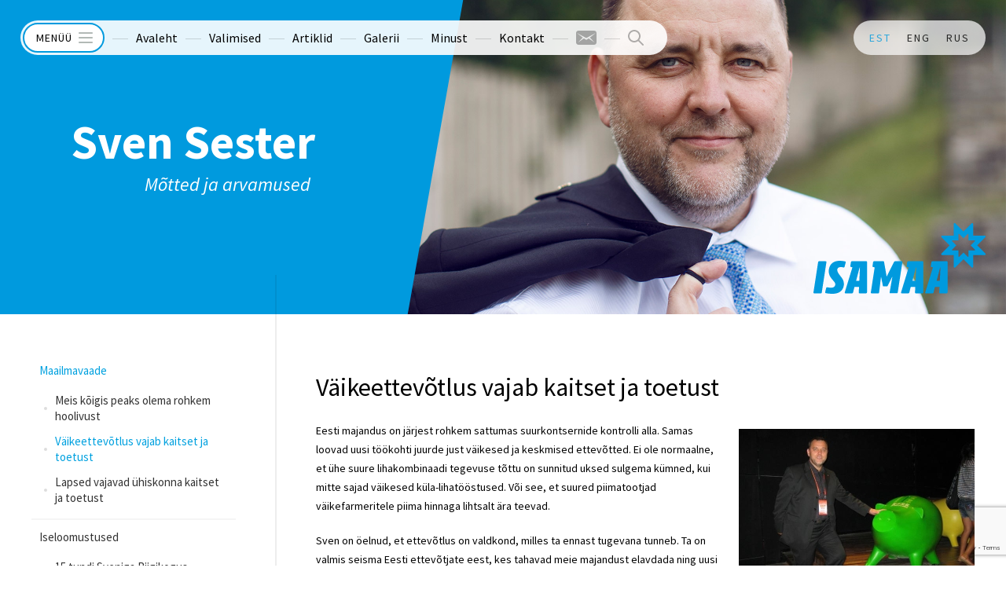

--- FILE ---
content_type: text/html; charset=UTF-8
request_url: https://svensester.ee/minust/maailmavaade/vaikeettevotlus-vajab-kaitset-ja-toetust/
body_size: 10144
content:
<!doctype html>
<html dir="ltr" lang="et" prefix="og: https://ogp.me/ns#">
<head>
<meta http-equiv="Content-Type" content="text/html; charset=utf-8" />
<meta name="viewport" content="width=device-width,initial-scale=1,minimum-scale=1,maximum-scale=1,user-scalable=no"/>
<meta name="author" content="Sven Sester" />
<meta property="fb:app_id" content="1515912238622422"/>
<title>Väikeettevõtlus vajab kaitset ja toetust | Sven SesterSven Sester</title>
		<link rel="shortcut icon" href="https://svensester.ee/wp-content/themes/svensester/images/favicon.ico" type="image/x-icon">
<link rel="icon" href="https://svensester.ee/wp-content/themes/svensester/images/favicon.ico" type="image/x-icon"><link rel="alternate" hreflang="et" href="https://svensester.ee/minust/maailmavaade/vaikeettevotlus-vajab-kaitset-ja-toetust/" />
<link rel="alternate" hreflang="en-us" href="https://svensester.ee/en/about-me/outlook-on-life/small-business-needs-protection-and-support/" />
<link rel="alternate" hreflang="ru-ru" href="https://svensester.ee/ru/%d0%be%d0%b1%d0%be-%d0%bc%d0%bd%d0%b5/%d0%bc%d0%b8%d1%80%d0%be%d0%b2%d0%be%d0%b7%d0%b7%d1%80%d0%b5%d0%bd%d0%b8%d0%b5/m%d0%b0%d0%bb%d1%8b%d0%b9-%d0%b1%d0%b8%d0%b7%d0%bd%d0%b5%d1%81-%d0%b4%d0%be%d0%bb%d0%b6%d0%b5%d0%bd-%d0%b1%d1%8b%d1%82%d1%8c-%d0%b7%d0%b0%d1%89%d0%b8%d1%89%d0%b5%d0%bd-%d0%b8-%d0%bf%d0%be%d0%b4%d0%b4/" />
<link rel="alternate" hreflang="x-default" href="https://svensester.ee/minust/maailmavaade/vaikeettevotlus-vajab-kaitset-ja-toetust/" />

		<!-- All in One SEO 4.4.6 - aioseo.com -->
		<meta name="description" content="Eesti majandus on järjest rohkem sattumas suurkontsernide kontrolli alla. Samas loovad uusi töökohti juurde just väikesed ja keskmised ettevõtted. Ei ole normaalne, et ühe suure lihakombinaadi tegevuse tõttu on sunnitud uksed sulgema kümned, kui mitte sajad väikesed küla-lihatööstused. Või see, et suured piimatootjad väikefarmeritele piima hinnaga lihtsalt ära teevad. Sven on öelnud, et ettevõtlus on" />
		<meta name="robots" content="max-image-preview:large" />
		<link rel="canonical" href="https://svensester.ee/minust/maailmavaade/vaikeettevotlus-vajab-kaitset-ja-toetust/" />
		<meta name="generator" content="All in One SEO (AIOSEO) 4.4.6" />
		<meta property="og:locale" content="et_EE" />
		<meta property="og:site_name" content="Sven Sester |" />
		<meta property="og:type" content="article" />
		<meta property="og:title" content="Väikeettevõtlus vajab kaitset ja toetust | Sven Sester" />
		<meta property="og:description" content="Eesti majandus on järjest rohkem sattumas suurkontsernide kontrolli alla. Samas loovad uusi töökohti juurde just väikesed ja keskmised ettevõtted. Ei ole normaalne, et ühe suure lihakombinaadi tegevuse tõttu on sunnitud uksed sulgema kümned, kui mitte sajad väikesed küla-lihatööstused. Või see, et suured piimatootjad väikefarmeritele piima hinnaga lihtsalt ära teevad. Sven on öelnud, et ettevõtlus on" />
		<meta property="og:url" content="https://svensester.ee/minust/maailmavaade/vaikeettevotlus-vajab-kaitset-ja-toetust/" />
		<meta property="article:published_time" content="2014-08-13T06:57:35+00:00" />
		<meta property="article:modified_time" content="2014-08-14T04:46:19+00:00" />
		<meta name="twitter:card" content="summary_large_image" />
		<meta name="twitter:title" content="Väikeettevõtlus vajab kaitset ja toetust | Sven Sester" />
		<meta name="twitter:description" content="Eesti majandus on järjest rohkem sattumas suurkontsernide kontrolli alla. Samas loovad uusi töökohti juurde just väikesed ja keskmised ettevõtted. Ei ole normaalne, et ühe suure lihakombinaadi tegevuse tõttu on sunnitud uksed sulgema kümned, kui mitte sajad väikesed küla-lihatööstused. Või see, et suured piimatootjad väikefarmeritele piima hinnaga lihtsalt ära teevad. Sven on öelnud, et ettevõtlus on" />
		<script type="application/ld+json" class="aioseo-schema">
			{"@context":"https:\/\/schema.org","@graph":[{"@type":"BreadcrumbList","@id":"https:\/\/svensester.ee\/minust\/maailmavaade\/vaikeettevotlus-vajab-kaitset-ja-toetust\/#breadcrumblist","itemListElement":[{"@type":"ListItem","@id":"https:\/\/svensester.ee\/#listItem","position":1,"item":{"@type":"WebPage","@id":"https:\/\/svensester.ee\/","name":"Home","url":"https:\/\/svensester.ee\/"},"nextItem":"https:\/\/svensester.ee\/minust\/#listItem"},{"@type":"ListItem","@id":"https:\/\/svensester.ee\/minust\/#listItem","position":2,"item":{"@type":"WebPage","@id":"https:\/\/svensester.ee\/minust\/","name":"Minust","url":"https:\/\/svensester.ee\/minust\/"},"nextItem":"https:\/\/svensester.ee\/minust\/maailmavaade\/meis-koigis-peaks-olema-rohkem-hoolivust\/#listItem","previousItem":"https:\/\/svensester.ee\/#listItem"},{"@type":"ListItem","@id":"https:\/\/svensester.ee\/minust\/maailmavaade\/meis-koigis-peaks-olema-rohkem-hoolivust\/#listItem","position":3,"item":{"@type":"WebPage","@id":"https:\/\/svensester.ee\/minust\/maailmavaade\/meis-koigis-peaks-olema-rohkem-hoolivust\/","name":"Maailmavaade","url":"https:\/\/svensester.ee\/minust\/maailmavaade\/meis-koigis-peaks-olema-rohkem-hoolivust\/"},"nextItem":"https:\/\/svensester.ee\/minust\/maailmavaade\/vaikeettevotlus-vajab-kaitset-ja-toetust\/#listItem","previousItem":"https:\/\/svensester.ee\/minust\/#listItem"},{"@type":"ListItem","@id":"https:\/\/svensester.ee\/minust\/maailmavaade\/vaikeettevotlus-vajab-kaitset-ja-toetust\/#listItem","position":4,"item":{"@type":"WebPage","@id":"https:\/\/svensester.ee\/minust\/maailmavaade\/vaikeettevotlus-vajab-kaitset-ja-toetust\/","name":"V\u00e4ikeettev\u00f5tlus vajab kaitset ja toetust","description":"Eesti majandus on j\u00e4rjest rohkem sattumas suurkontsernide kontrolli alla. Samas loovad uusi t\u00f6\u00f6kohti juurde just v\u00e4ikesed ja keskmised ettev\u00f5tted. Ei ole normaalne, et \u00fche suure lihakombinaadi tegevuse t\u00f5ttu on sunnitud uksed sulgema k\u00fcmned, kui mitte sajad v\u00e4ikesed k\u00fcla-lihat\u00f6\u00f6stused. V\u00f5i see, et suured piimatootjad v\u00e4ikefarmeritele piima hinnaga lihtsalt \u00e4ra teevad. Sven on \u00f6elnud, et ettev\u00f5tlus on","url":"https:\/\/svensester.ee\/minust\/maailmavaade\/vaikeettevotlus-vajab-kaitset-ja-toetust\/"},"previousItem":"https:\/\/svensester.ee\/minust\/maailmavaade\/meis-koigis-peaks-olema-rohkem-hoolivust\/#listItem"}]},{"@type":"Organization","@id":"https:\/\/svensester.ee\/#organization","name":"Sven Sester","url":"https:\/\/svensester.ee\/"},{"@type":"WebPage","@id":"https:\/\/svensester.ee\/minust\/maailmavaade\/vaikeettevotlus-vajab-kaitset-ja-toetust\/#webpage","url":"https:\/\/svensester.ee\/minust\/maailmavaade\/vaikeettevotlus-vajab-kaitset-ja-toetust\/","name":"V\u00e4ikeettev\u00f5tlus vajab kaitset ja toetust | Sven Sester","description":"Eesti majandus on j\u00e4rjest rohkem sattumas suurkontsernide kontrolli alla. Samas loovad uusi t\u00f6\u00f6kohti juurde just v\u00e4ikesed ja keskmised ettev\u00f5tted. Ei ole normaalne, et \u00fche suure lihakombinaadi tegevuse t\u00f5ttu on sunnitud uksed sulgema k\u00fcmned, kui mitte sajad v\u00e4ikesed k\u00fcla-lihat\u00f6\u00f6stused. V\u00f5i see, et suured piimatootjad v\u00e4ikefarmeritele piima hinnaga lihtsalt \u00e4ra teevad. Sven on \u00f6elnud, et ettev\u00f5tlus on","inLanguage":"et","isPartOf":{"@id":"https:\/\/svensester.ee\/#website"},"breadcrumb":{"@id":"https:\/\/svensester.ee\/minust\/maailmavaade\/vaikeettevotlus-vajab-kaitset-ja-toetust\/#breadcrumblist"},"datePublished":"2014-08-13T09:57:35+03:00","dateModified":"2014-08-14T07:46:19+03:00"},{"@type":"WebSite","@id":"https:\/\/svensester.ee\/#website","url":"https:\/\/svensester.ee\/","name":"Sven Sester","inLanguage":"et","publisher":{"@id":"https:\/\/svensester.ee\/#organization"}}]}
		</script>
		<!-- All in One SEO -->

<link rel='dns-prefetch' href='//fonts.googleapis.com' />
<script type="text/javascript">
window._wpemojiSettings = {"baseUrl":"https:\/\/s.w.org\/images\/core\/emoji\/14.0.0\/72x72\/","ext":".png","svgUrl":"https:\/\/s.w.org\/images\/core\/emoji\/14.0.0\/svg\/","svgExt":".svg","source":{"concatemoji":"https:\/\/svensester.ee\/wp-includes\/js\/wp-emoji-release.min.js?ver=4ca6bcf7a07d616ae367abc3bd1dde91"}};
/*! This file is auto-generated */
!function(i,n){var o,s,e;function c(e){try{var t={supportTests:e,timestamp:(new Date).valueOf()};sessionStorage.setItem(o,JSON.stringify(t))}catch(e){}}function p(e,t,n){e.clearRect(0,0,e.canvas.width,e.canvas.height),e.fillText(t,0,0);var t=new Uint32Array(e.getImageData(0,0,e.canvas.width,e.canvas.height).data),r=(e.clearRect(0,0,e.canvas.width,e.canvas.height),e.fillText(n,0,0),new Uint32Array(e.getImageData(0,0,e.canvas.width,e.canvas.height).data));return t.every(function(e,t){return e===r[t]})}function u(e,t,n){switch(t){case"flag":return n(e,"\ud83c\udff3\ufe0f\u200d\u26a7\ufe0f","\ud83c\udff3\ufe0f\u200b\u26a7\ufe0f")?!1:!n(e,"\ud83c\uddfa\ud83c\uddf3","\ud83c\uddfa\u200b\ud83c\uddf3")&&!n(e,"\ud83c\udff4\udb40\udc67\udb40\udc62\udb40\udc65\udb40\udc6e\udb40\udc67\udb40\udc7f","\ud83c\udff4\u200b\udb40\udc67\u200b\udb40\udc62\u200b\udb40\udc65\u200b\udb40\udc6e\u200b\udb40\udc67\u200b\udb40\udc7f");case"emoji":return!n(e,"\ud83e\udef1\ud83c\udffb\u200d\ud83e\udef2\ud83c\udfff","\ud83e\udef1\ud83c\udffb\u200b\ud83e\udef2\ud83c\udfff")}return!1}function f(e,t,n){var r="undefined"!=typeof WorkerGlobalScope&&self instanceof WorkerGlobalScope?new OffscreenCanvas(300,150):i.createElement("canvas"),a=r.getContext("2d",{willReadFrequently:!0}),o=(a.textBaseline="top",a.font="600 32px Arial",{});return e.forEach(function(e){o[e]=t(a,e,n)}),o}function t(e){var t=i.createElement("script");t.src=e,t.defer=!0,i.head.appendChild(t)}"undefined"!=typeof Promise&&(o="wpEmojiSettingsSupports",s=["flag","emoji"],n.supports={everything:!0,everythingExceptFlag:!0},e=new Promise(function(e){i.addEventListener("DOMContentLoaded",e,{once:!0})}),new Promise(function(t){var n=function(){try{var e=JSON.parse(sessionStorage.getItem(o));if("object"==typeof e&&"number"==typeof e.timestamp&&(new Date).valueOf()<e.timestamp+604800&&"object"==typeof e.supportTests)return e.supportTests}catch(e){}return null}();if(!n){if("undefined"!=typeof Worker&&"undefined"!=typeof OffscreenCanvas&&"undefined"!=typeof URL&&URL.createObjectURL&&"undefined"!=typeof Blob)try{var e="postMessage("+f.toString()+"("+[JSON.stringify(s),u.toString(),p.toString()].join(",")+"));",r=new Blob([e],{type:"text/javascript"}),a=new Worker(URL.createObjectURL(r),{name:"wpTestEmojiSupports"});return void(a.onmessage=function(e){c(n=e.data),a.terminate(),t(n)})}catch(e){}c(n=f(s,u,p))}t(n)}).then(function(e){for(var t in e)n.supports[t]=e[t],n.supports.everything=n.supports.everything&&n.supports[t],"flag"!==t&&(n.supports.everythingExceptFlag=n.supports.everythingExceptFlag&&n.supports[t]);n.supports.everythingExceptFlag=n.supports.everythingExceptFlag&&!n.supports.flag,n.DOMReady=!1,n.readyCallback=function(){n.DOMReady=!0}}).then(function(){return e}).then(function(){var e;n.supports.everything||(n.readyCallback(),(e=n.source||{}).concatemoji?t(e.concatemoji):e.wpemoji&&e.twemoji&&(t(e.twemoji),t(e.wpemoji)))}))}((window,document),window._wpemojiSettings);
</script>
<style type="text/css">
img.wp-smiley,
img.emoji {
	display: inline !important;
	border: none !important;
	box-shadow: none !important;
	height: 1em !important;
	width: 1em !important;
	margin: 0 0.07em !important;
	vertical-align: -0.1em !important;
	background: none !important;
	padding: 0 !important;
}
</style>
	<link rel='stylesheet' id='wp-block-library-css' href='https://svensester.ee/wp-includes/css/dist/block-library/style.min.css?ver=4ca6bcf7a07d616ae367abc3bd1dde91' type='text/css' media='all' />
<link rel='stylesheet' id='ssbaFont-css' href='https://fonts.googleapis.com/css?family=Indie+Flower&#038;ver=4ca6bcf7a07d616ae367abc3bd1dde91' type='text/css' media='all' />
<link rel='stylesheet' id='google-font-sourcesanspro-css' href='https://fonts.googleapis.com/css?family=Source+Sans+Pro%3A400%2C400italic%2C700&#038;subset=latin%2Clatin-ext&#038;ver=4ca6bcf7a07d616ae367abc3bd1dde91' type='text/css' media='all' />
<link rel="stylesheet" href="https://svensester.ee/wp-content/themes/svensester/css/styles.css.php?files%5B0%5D=%2Fwp-content%2Fplugins%2Fsitepress-multilingual-cms%2Fdist%2Fcss%2Fblocks%2Fstyles.css&amp;files%5B1%5D=%2Fwp-content%2Fplugins%2Fwsi-simple-share-buttons-adder%2Fcss%2Fpage-style.css&amp;files%5B2%5D=%2Fwp-content%2Fthemes%2Fsvensester%2Fcss%2Fdefault.css&amp;files%5B3%5D=%2Fwp-content%2Fthemes%2Fsvensester%2Fcss%2Fstyle.css&amp;v=2">
<style id='classic-theme-styles-inline-css' type='text/css'>/*! This file is auto-generated */.wp-block-button__link{color:#fff;background-color:#32373c;border-radius:9999px;box-shadow:none;text-decoration:none;padding:calc(.667em + 2px) calc(1.333em + 2px);font-size:1.125em}.wp-block-file__button{background:#32373c;color:#fff;text-decoration:none}</style><style id='global-styles-inline-css' type='text/css'>body{--wp--preset--color--black: #000000;--wp--preset--color--cyan-bluish-gray: #abb8c3;--wp--preset--color--white: #ffffff;--wp--preset--color--pale-pink: #f78da7;--wp--preset--color--vivid-red: #cf2e2e;--wp--preset--color--luminous-vivid-orange: #ff6900;--wp--preset--color--luminous-vivid-amber: #fcb900;--wp--preset--color--light-green-cyan: #7bdcb5;--wp--preset--color--vivid-green-cyan: #00d084;--wp--preset--color--pale-cyan-blue: #8ed1fc;--wp--preset--color--vivid-cyan-blue: #0693e3;--wp--preset--color--vivid-purple: #9b51e0;--wp--preset--gradient--vivid-cyan-blue-to-vivid-purple: linear-gradient(135deg,rgba(6,147,227,1) 0%,rgb(155,81,224) 100%);--wp--preset--gradient--light-green-cyan-to-vivid-green-cyan: linear-gradient(135deg,rgb(122,220,180) 0%,rgb(0,208,130) 100%);--wp--preset--gradient--luminous-vivid-amber-to-luminous-vivid-orange: linear-gradient(135deg,rgba(252,185,0,1) 0%,rgba(255,105,0,1) 100%);--wp--preset--gradient--luminous-vivid-orange-to-vivid-red: linear-gradient(135deg,rgba(255,105,0,1) 0%,rgb(207,46,46) 100%);--wp--preset--gradient--very-light-gray-to-cyan-bluish-gray: linear-gradient(135deg,rgb(238,238,238) 0%,rgb(169,184,195) 100%);--wp--preset--gradient--cool-to-warm-spectrum: linear-gradient(135deg,rgb(74,234,220) 0%,rgb(151,120,209) 20%,rgb(207,42,186) 40%,rgb(238,44,130) 60%,rgb(251,105,98) 80%,rgb(254,248,76) 100%);--wp--preset--gradient--blush-light-purple: linear-gradient(135deg,rgb(255,206,236) 0%,rgb(152,150,240) 100%);--wp--preset--gradient--blush-bordeaux: linear-gradient(135deg,rgb(254,205,165) 0%,rgb(254,45,45) 50%,rgb(107,0,62) 100%);--wp--preset--gradient--luminous-dusk: linear-gradient(135deg,rgb(255,203,112) 0%,rgb(199,81,192) 50%,rgb(65,88,208) 100%);--wp--preset--gradient--pale-ocean: linear-gradient(135deg,rgb(255,245,203) 0%,rgb(182,227,212) 50%,rgb(51,167,181) 100%);--wp--preset--gradient--electric-grass: linear-gradient(135deg,rgb(202,248,128) 0%,rgb(113,206,126) 100%);--wp--preset--gradient--midnight: linear-gradient(135deg,rgb(2,3,129) 0%,rgb(40,116,252) 100%);--wp--preset--font-size--small: 13px;--wp--preset--font-size--medium: 20px;--wp--preset--font-size--large: 36px;--wp--preset--font-size--x-large: 42px;--wp--preset--spacing--20: 0.44rem;--wp--preset--spacing--30: 0.67rem;--wp--preset--spacing--40: 1rem;--wp--preset--spacing--50: 1.5rem;--wp--preset--spacing--60: 2.25rem;--wp--preset--spacing--70: 3.38rem;--wp--preset--spacing--80: 5.06rem;--wp--preset--shadow--natural: 6px 6px 9px rgba(0, 0, 0, 0.2);--wp--preset--shadow--deep: 12px 12px 50px rgba(0, 0, 0, 0.4);--wp--preset--shadow--sharp: 6px 6px 0px rgba(0, 0, 0, 0.2);--wp--preset--shadow--outlined: 6px 6px 0px -3px rgba(255, 255, 255, 1), 6px 6px rgba(0, 0, 0, 1);--wp--preset--shadow--crisp: 6px 6px 0px rgba(0, 0, 0, 1);}:where(.is-layout-flex){gap: 0.5em;}:where(.is-layout-grid){gap: 0.5em;}body .is-layout-flow > .alignleft{float: left;margin-inline-start: 0;margin-inline-end: 2em;}body .is-layout-flow > .alignright{float: right;margin-inline-start: 2em;margin-inline-end: 0;}body .is-layout-flow > .aligncenter{margin-left: auto !important;margin-right: auto !important;}body .is-layout-constrained > .alignleft{float: left;margin-inline-start: 0;margin-inline-end: 2em;}body .is-layout-constrained > .alignright{float: right;margin-inline-start: 2em;margin-inline-end: 0;}body .is-layout-constrained > .aligncenter{margin-left: auto !important;margin-right: auto !important;}body .is-layout-constrained > :where(:not(.alignleft):not(.alignright):not(.alignfull)){max-width: var(--wp--style--global--content-size);margin-left: auto !important;margin-right: auto !important;}body .is-layout-constrained > .alignwide{max-width: var(--wp--style--global--wide-size);}body .is-layout-flex{display: flex;}body .is-layout-flex{flex-wrap: wrap;align-items: center;}body .is-layout-flex > *{margin: 0;}body .is-layout-grid{display: grid;}body .is-layout-grid > *{margin: 0;}:where(.wp-block-columns.is-layout-flex){gap: 2em;}:where(.wp-block-columns.is-layout-grid){gap: 2em;}:where(.wp-block-post-template.is-layout-flex){gap: 1.25em;}:where(.wp-block-post-template.is-layout-grid){gap: 1.25em;}.has-black-color{color: var(--wp--preset--color--black) !important;}.has-cyan-bluish-gray-color{color: var(--wp--preset--color--cyan-bluish-gray) !important;}.has-white-color{color: var(--wp--preset--color--white) !important;}.has-pale-pink-color{color: var(--wp--preset--color--pale-pink) !important;}.has-vivid-red-color{color: var(--wp--preset--color--vivid-red) !important;}.has-luminous-vivid-orange-color{color: var(--wp--preset--color--luminous-vivid-orange) !important;}.has-luminous-vivid-amber-color{color: var(--wp--preset--color--luminous-vivid-amber) !important;}.has-light-green-cyan-color{color: var(--wp--preset--color--light-green-cyan) !important;}.has-vivid-green-cyan-color{color: var(--wp--preset--color--vivid-green-cyan) !important;}.has-pale-cyan-blue-color{color: var(--wp--preset--color--pale-cyan-blue) !important;}.has-vivid-cyan-blue-color{color: var(--wp--preset--color--vivid-cyan-blue) !important;}.has-vivid-purple-color{color: var(--wp--preset--color--vivid-purple) !important;}.has-black-background-color{background-color: var(--wp--preset--color--black) !important;}.has-cyan-bluish-gray-background-color{background-color: var(--wp--preset--color--cyan-bluish-gray) !important;}.has-white-background-color{background-color: var(--wp--preset--color--white) !important;}.has-pale-pink-background-color{background-color: var(--wp--preset--color--pale-pink) !important;}.has-vivid-red-background-color{background-color: var(--wp--preset--color--vivid-red) !important;}.has-luminous-vivid-orange-background-color{background-color: var(--wp--preset--color--luminous-vivid-orange) !important;}.has-luminous-vivid-amber-background-color{background-color: var(--wp--preset--color--luminous-vivid-amber) !important;}.has-light-green-cyan-background-color{background-color: var(--wp--preset--color--light-green-cyan) !important;}.has-vivid-green-cyan-background-color{background-color: var(--wp--preset--color--vivid-green-cyan) !important;}.has-pale-cyan-blue-background-color{background-color: var(--wp--preset--color--pale-cyan-blue) !important;}.has-vivid-cyan-blue-background-color{background-color: var(--wp--preset--color--vivid-cyan-blue) !important;}.has-vivid-purple-background-color{background-color: var(--wp--preset--color--vivid-purple) !important;}.has-black-border-color{border-color: var(--wp--preset--color--black) !important;}.has-cyan-bluish-gray-border-color{border-color: var(--wp--preset--color--cyan-bluish-gray) !important;}.has-white-border-color{border-color: var(--wp--preset--color--white) !important;}.has-pale-pink-border-color{border-color: var(--wp--preset--color--pale-pink) !important;}.has-vivid-red-border-color{border-color: var(--wp--preset--color--vivid-red) !important;}.has-luminous-vivid-orange-border-color{border-color: var(--wp--preset--color--luminous-vivid-orange) !important;}.has-luminous-vivid-amber-border-color{border-color: var(--wp--preset--color--luminous-vivid-amber) !important;}.has-light-green-cyan-border-color{border-color: var(--wp--preset--color--light-green-cyan) !important;}.has-vivid-green-cyan-border-color{border-color: var(--wp--preset--color--vivid-green-cyan) !important;}.has-pale-cyan-blue-border-color{border-color: var(--wp--preset--color--pale-cyan-blue) !important;}.has-vivid-cyan-blue-border-color{border-color: var(--wp--preset--color--vivid-cyan-blue) !important;}.has-vivid-purple-border-color{border-color: var(--wp--preset--color--vivid-purple) !important;}.has-vivid-cyan-blue-to-vivid-purple-gradient-background{background: var(--wp--preset--gradient--vivid-cyan-blue-to-vivid-purple) !important;}.has-light-green-cyan-to-vivid-green-cyan-gradient-background{background: var(--wp--preset--gradient--light-green-cyan-to-vivid-green-cyan) !important;}.has-luminous-vivid-amber-to-luminous-vivid-orange-gradient-background{background: var(--wp--preset--gradient--luminous-vivid-amber-to-luminous-vivid-orange) !important;}.has-luminous-vivid-orange-to-vivid-red-gradient-background{background: var(--wp--preset--gradient--luminous-vivid-orange-to-vivid-red) !important;}.has-very-light-gray-to-cyan-bluish-gray-gradient-background{background: var(--wp--preset--gradient--very-light-gray-to-cyan-bluish-gray) !important;}.has-cool-to-warm-spectrum-gradient-background{background: var(--wp--preset--gradient--cool-to-warm-spectrum) !important;}.has-blush-light-purple-gradient-background{background: var(--wp--preset--gradient--blush-light-purple) !important;}.has-blush-bordeaux-gradient-background{background: var(--wp--preset--gradient--blush-bordeaux) !important;}.has-luminous-dusk-gradient-background{background: var(--wp--preset--gradient--luminous-dusk) !important;}.has-pale-ocean-gradient-background{background: var(--wp--preset--gradient--pale-ocean) !important;}.has-electric-grass-gradient-background{background: var(--wp--preset--gradient--electric-grass) !important;}.has-midnight-gradient-background{background: var(--wp--preset--gradient--midnight) !important;}.has-small-font-size{font-size: var(--wp--preset--font-size--small) !important;}.has-medium-font-size{font-size: var(--wp--preset--font-size--medium) !important;}.has-large-font-size{font-size: var(--wp--preset--font-size--large) !important;}.has-x-large-font-size{font-size: var(--wp--preset--font-size--x-large) !important;}.wp-block-navigation a:where(:not(.wp-element-button)){color: inherit;}:where(.wp-block-post-template.is-layout-flex){gap: 1.25em;}:where(.wp-block-post-template.is-layout-grid){gap: 1.25em;}:where(.wp-block-columns.is-layout-flex){gap: 2em;}:where(.wp-block-columns.is-layout-grid){gap: 2em;}.wp-block-pullquote{font-size: 1.5em;line-height: 1.6;}</style><script type='text/javascript' src='https://svensester.ee/wp-content/themes/svensester/js/jquery-1.11.0.min.js?ver=4ca6bcf7a07d616ae367abc3bd1dde91' id='jquery-js'></script><script type='text/javascript' src='https://svensester.ee/wp-content/themes/svensester/js/jquery.bxslider.min.js?ver=4ca6bcf7a07d616ae367abc3bd1dde91' id='jquery-bxslider-js'></script><script type='text/javascript' src='https://svensester.ee/wp-content/themes/svensester/js/jquery.colorbox-min.js?ver=4ca6bcf7a07d616ae367abc3bd1dde91' id='jquery-colorbox-js'></script><script type='text/javascript' src='https://svensester.ee/wp-content/themes/svensester/js/modernizr.custom.19801.js?ver=4ca6bcf7a07d616ae367abc3bd1dde91' id='jquery-modernizr-js'></script><script type='text/javascript' src='https://svensester.ee/wp-content/themes/svensester/js/custom.js?ver=4ca6bcf7a07d616ae367abc3bd1dde91' id='wsi-custom-js-js'></script><script type='text/javascript' src='https://svensester.ee/wp-content/themes/svensester/js/respond.min.js?ver=4ca6bcf7a07d616ae367abc3bd1dde91' id='respond-js'></script><link rel="https://api.w.org/" href="https://svensester.ee/wp-json/" /><link rel="alternate" type="application/json" href="https://svensester.ee/wp-json/wp/v2/pages/3071" /><link rel="alternate" type="application/json+oembed" href="https://svensester.ee/wp-json/oembed/1.0/embed?url=https%3A%2F%2Fsvensester.ee%2Fminust%2Fmaailmavaade%2Fvaikeettevotlus-vajab-kaitset-ja-toetust%2F" /><link rel="alternate" type="text/xml+oembed" href="https://svensester.ee/wp-json/oembed/1.0/embed?url=https%3A%2F%2Fsvensester.ee%2Fminust%2Fmaailmavaade%2Fvaikeettevotlus-vajab-kaitset-ja-toetust%2F&#038;format=xml" /><script type="text/javascript">(function(url){	if(/(?:Chrome\/26\.0\.1410\.63 Safari\/537\.31|WordfenceTestMonBot)/.test(navigator.userAgent)){ return; }	var addEvent = function(evt, handler) {		if (window.addEventListener) {			document.addEventListener(evt, handler, false);		} else if (window.attachEvent) {			document.attachEvent('on' + evt, handler);		}	};	var removeEvent = function(evt, handler) {		if (window.removeEventListener) {			document.removeEventListener(evt, handler, false);		} else if (window.detachEvent) {			document.detachEvent('on' + evt, handler);		}	};	var evts = 'contextmenu dblclick drag dragend dragenter dragleave dragover dragstart drop keydown keypress keyup mousedown mousemove mouseout mouseover mouseup mousewheel scroll'.split(' ');	var logHuman = function() {		if (window.wfLogHumanRan) { return; }		window.wfLogHumanRan = true;		var wfscr = document.createElement('script');		wfscr.type = 'text/javascript';		wfscr.async = true;		wfscr.src = url + '&r=' + Math.random();		(document.getElementsByTagName('head')[0]||document.getElementsByTagName('body')[0]).appendChild(wfscr);		for (var i = 0; i < evts.length; i++) {			removeEvent(evts[i], logHuman);		}	};	for (var i = 0; i < evts.length; i++) {		addEvent(evts[i], logHuman);	}})('//svensester.ee/?wordfence_lh=1&hid=AA7752178CFAFDA78A169E5D6B61FB48');</script><style type="text/css">	#ssba {																																																	}									#ssba img									{										width: 35px !important;										padding: 6px;										border:  0;										box-shadow: none !important;										display: inline;										vertical-align: middle;									}									#ssba, #ssba a									{										background: none;										font-family: Indie Flower;										font-size: 	20px;																													}.ssba_sharecount:after, .ssba_sharecount:before {										right: 100%;										border: solid transparent;										content: " ";										height: 0;										width: 0;										position: absolute;										pointer-events: none;									}									.ssba_sharecount:after {										border-color: rgba(224, 221, 221, 0);										border-right-color: #f5f5f5;										border-width: 5px;										top: 50%;										margin-top: -5px;									}									.ssba_sharecount:before {										border-color: rgba(85, 94, 88, 0);										border-right-color: #e0dddd;										border-width: 6px;										top: 50%;										margin-top: -6px;									}									.ssba_sharecount {										font: 11px Arial, Helvetica, sans-serif;										padding: 5px;										-khtml-border-radius: 6px;										-o-border-radius: 6px;										-webkit-border-radius: 6px;										-moz-border-radius: 6px;										border-radius: 6px;										position: relative;										border: 1px solid #e0dddd;color: #555e58;											background: #f5f5f5;										}										.ssba_sharecount:after {											border-right-color: #f5f5f5;										}</style>
</head>
<body class="page-template-default page page-id-3071 page-child parent-pageid-2901 language-et">

<div id="menu" class="makeDrop">
	<div class="trigger">
		<img src="https://svensester.ee/wp-content/themes/svensester/images/menu.svg" alt="">
		Menüü	</div>
	<div class="pop">

    <ul id="mainnav" class=""><li id='menu-item-34'  class="menu-item menu-item-type-post_type menu-item-object-page menu-item-home"><a href="https://svensester.ee/" >Avaleht</a></li><li id='menu-item-4046'  class="menu-item menu-item-type-post_type menu-item-object-page menu-item-has-children has-submenu"><a href="https://svensester.ee/valimised/" >Valimised</a></li><li id='menu-item-31'  class="menu-item menu-item-type-post_type menu-item-object-page menu-item-has-children has-submenu"><a href="https://svensester.ee/artiklid/" >Artiklid</a></li><li id='menu-item-121'  class="menu-item menu-item-type-post_type menu-item-object-page menu-item-has-children has-submenu"><a href="https://svensester.ee/galerii/" >Galerii</a></li><li id='menu-item-112'  class="menu-item menu-item-type-post_type menu-item-object-page current-page-ancestor current-menu-ancestor current_page_ancestor menu-item-has-children has-submenu current-has-submenu"><a href="https://svensester.ee/minust/" >Minust</a></li><li id='menu-item-29'  class="menu-item menu-item-type-post_type menu-item-object-page"><a href="https://svensester.ee/kontakt/" >Kontakt</a></li></ul>
		<div class="contact menu-extra takeOpen">
			<img src="https://svensester.ee/wp-content/themes/svensester/images/contact.svg" alt="Kontakt">
			<div class="form noKill">
				<h3>Saada mulle kiri</h3><p>Ootan Teie mõtteid, arvamusi, heietusi ja niisama tervitusi. Kirjutada võib igal teemal kogu maast ja ilmast.</p>
<div class="wpcf7 no-js" id="wpcf7-f122-o1" lang="et" dir="ltr">
<div class="screen-reader-response"><p role="status" aria-live="polite" aria-atomic="true"></p> <ul></ul></div>
<form action="/minust/maailmavaade/vaikeettevotlus-vajab-kaitset-ja-toetust/#wpcf7-f122-o1" method="post" class="wpcf7-form init" aria-label="Contact form" novalidate="novalidate" data-status="init">
<div style="display: none;">
<input type="hidden" name="_wpcf7" value="122" />
<input type="hidden" name="_wpcf7_version" value="5.8" />
<input type="hidden" name="_wpcf7_locale" value="et" />
<input type="hidden" name="_wpcf7_unit_tag" value="wpcf7-f122-o1" />
<input type="hidden" name="_wpcf7_container_post" value="0" />
<input type="hidden" name="_wpcf7_posted_data_hash" value="" />
<input type="hidden" name="_wpcf7_recaptcha_response" value="" />
</div>
<label>Sinu nimi *</label>
<span class="wpcf7-form-control-wrap" data-name="your-name"><input size="40" class="wpcf7-form-control wpcf7-text wpcf7-validates-as-required" aria-required="true" aria-invalid="false" value="" type="text" name="your-name" /></span>

<label>Sinu e-maili aadress *</label>
<span class="wpcf7-form-control-wrap" data-name="your-email"><input size="40" class="wpcf7-form-control wpcf7-text wpcf7-validates-as-required" aria-required="true" aria-invalid="false" value="" type="text" name="your-email" /></span>

<label>Telefon</label>
<span class="wpcf7-form-control-wrap" data-name="your-phone"><input size="40" class="wpcf7-form-control wpcf7-text" aria-invalid="false" value="" type="text" name="your-phone" /></span>

<label>Kirja sisu *</label>
<span class="wpcf7-form-control-wrap" data-name="your-message"><textarea cols="40" rows="10" class="wpcf7-form-control wpcf7-textarea wpcf7-validates-as-required" aria-required="true" aria-invalid="false" name="your-message"></textarea></span>



<input class="wpcf7-form-control wpcf7-submit has-spinner" type="submit" value="Saada" /><span class="wpcf7-form-control-wrap" data-name="request_source"><input size="40" class="wpcf7-form-control wpcf7-text hidden" id="request_source" aria-invalid="false" value="" type="text" name="request_source" /></span><input type="hidden" name="custom_post_id" value="3071"><div class="wpcf7-response-output" aria-hidden="true"></div>
</form>
</div>
			</div>
		</div>
		<div class="find menu-extra takeOpen">
			<img src="https://svensester.ee/wp-content/themes/svensester/images/find.svg" alt="Otsi">
			<div class="form noKill">
				<h3>Otsing</h3>
				<p>Leia põnevaid artikleid läbi aegade. See otsing siin on tõeline ajamasin.</p>
				<form method="get"  action="https://svensester.ee/">
		<input type="text" name="s" placeholder="Näiteks: Arvamus">
		<input type="submit" class="submit" name="submit"  value="Otsi">
</form>
			</div>
		</div>
	</div>
</div>

<div id="header" class="inside">
	<div class="lang">
		<ul><li class="sel"><a href="https://svensester.ee/minust/maailmavaade/vaikeettevotlus-vajab-kaitset-ja-toetust/?l" rel="alternate" hreflang="et"  class="current-lang"> EST</a></li>
<li><a href="https://svensester.ee/en/about-me/outlook-on-life/small-business-needs-protection-and-support/?l" rel="alternate" hreflang="en" > ENG</a></li>
<li><a href="https://svensester.ee/ru/%d0%be%d0%b1%d0%be-%d0%bc%d0%bd%d0%b5/%d0%bc%d0%b8%d1%80%d0%be%d0%b2%d0%be%d0%b7%d0%b7%d1%80%d0%b5%d0%bd%d0%b8%d0%b5/m%d0%b0%d0%bb%d1%8b%d0%b9-%d0%b1%d0%b8%d0%b7%d0%bd%d0%b5%d1%81-%d0%b4%d0%be%d0%bb%d0%b6%d0%b5%d0%bd-%d0%b1%d1%8b%d1%82%d1%8c-%d0%b7%d0%b0%d1%89%d0%b8%d1%89%d0%b5%d0%bd-%d0%b8-%d0%bf%d0%be%d0%b4%d0%b4/?l" rel="alternate" hreflang="ru" > RUS</a></li></ul>	</div>
	<div class="irl">
    	<a href="https://svensester.ee/" title="Sven Sester" rel="home"><img     src="https://svensester.ee/wp-content/themes/svensester/images/isamaa.svg" alt="Sven Sester" /></a>	</div>

		<div class="title"><h1>Sven Sester</h1><p>Mõtted ja arvamused</p></div>		<div class="header__image" style="background-image:url(https://svensester.ee/wp-content/themes/svensester/images/sven.jpg)"></div>
	</div>


<div id="content">
	<div class="wrap">
		<div class="sidebar"><div class="submenu"><h3> </h3><ul class="sub-menu"><li id="menu-item-2903" class="menu-item menu-item-type-post_type menu-item-object-page current-page-ancestor current-menu-ancestor current-menu-parent current-page-parent current_page_parent current_page_ancestor menu-item-has-children has-submenu current-has-submenu"><a href="https://svensester.ee/minust/maailmavaade/meis-koigis-peaks-olema-rohkem-hoolivust/">Maailmavaade</a><ul class="sub-menu"><li id="menu-item-3077" class="menu-item menu-item-type-post_type menu-item-object-page"><a href="https://svensester.ee/minust/maailmavaade/meis-koigis-peaks-olema-rohkem-hoolivust/">Meis kõigis peaks olema rohkem hoolivust</a></li><li id="menu-item-3076" class="menu-item menu-item-type-post_type menu-item-object-page current-menu-item page_item page-item-3071 current_page_item"><a href="https://svensester.ee/minust/maailmavaade/vaikeettevotlus-vajab-kaitset-ja-toetust/">Väikeettevõtlus vajab kaitset ja toetust</a></li><li id="menu-item-3075" class="menu-item menu-item-type-post_type menu-item-object-page"><a href="https://svensester.ee/minust/maailmavaade/lapsed-vajavad-uhiskonna-kaitset-ja-toetust/">Lapsed vajavad ühiskonna kaitset ja toetust</a></li></ul></li><li id="menu-item-2950" class="menu-item menu-item-type-post_type menu-item-object-page menu-item-has-children has-submenu"><a href="https://svensester.ee/minust/iseloomustused/">Iseloomustused</a><ul class="sub-menu"><li id="menu-item-2951" class="menu-item menu-item-type-post_type menu-item-object-page"><a href="https://svensester.ee/minust/iseloomustused/15-tundi-sveniga-riigikogus/">15 tundi Sveniga Riigikogus</a></li><li id="menu-item-2966" class="menu-item menu-item-type-post_type menu-item-object-page"><a href="https://svensester.ee/minust/iseloomustused/mees-kes-leiab-aega/">Mees kes leiab aega</a></li></ul></li><li id="menu-item-2963" class="menu-item menu-item-type-post_type menu-item-object-page menu-item-has-children has-submenu"><a href="https://svensester.ee/minust/hobid/">Hobid</a><ul class="sub-menu"><li id="menu-item-2964" class="menu-item menu-item-type-post_type menu-item-object-page"><a href="https://svensester.ee/minust/hobid/jooks/">Jooks</a></li><li id="menu-item-2965" class="menu-item menu-item-type-post_type menu-item-object-page"><a href="https://svensester.ee/minust/hobid/bridz/">Bridž</a></li></ul></li><li id="menu-item-2962" class="menu-item menu-item-type-post_type menu-item-object-page"><a href="https://svensester.ee/minust/curriculum-vitae/">Curriculum vitae</a></li></ul></div></div>		<div class="text">

	<h1>Väikeettevõtlus vajab kaitset ja toetust</h1><p><a href="https://svensester.ee/wp-content/uploads/2014/08/IMG_4539.jpg"><img decoding="async" loading="lazy" class="alignright size-medium wp-image-2942" src="https://svensester.ee/wp-content/uploads/2014/08/IMG_4539-300x225.jpg" alt="Sven Sester" width="300" height="225" /></a>Eesti majandus on järjest rohkem sattumas suurkontsernide kontrolli alla. Samas loovad uusi töökohti juurde just väikesed ja keskmised ettevõtted. Ei ole normaalne, et ühe suure lihakombinaadi tegevuse tõttu on sunnitud uksed sulgema kümned, kui mitte sajad väikesed küla-lihatööstused. Või see, et suured piimatootjad väikefarmeritele piima hinnaga lihtsalt ära teevad.</p>
<p>Sven on öelnud, et ettevõtlus on valdkond, milles ta ennast tugevana tunneb. Ta on valmis seisma Eesti ettevõtjate eest, kes tahavad meie majandust elavdada ning uusi töökohti juurde luua. Sven on aastaid olnud EVEAga (Eesti Väike- ja Keskmiste Ettevõtjate Assotsiatsioon) seotud, olles aja jooksul olnud selle organisatsiooni volikogus, asepresident ja ka president.</p>
<p><strong>„Majanduse alus on tugev keskklass ja selle aluseks omakorda tugev väike- ja keskmine ettevõtlus. Selleks, et tagada tugeva keskklassi arengut ja kasvu, tuleb Eestis suunata tähelepanud väikeste ettevõtete kaitsmisele,“</strong> ütleb Sven kindlameelselt.</p>

		</div>
	</div>
</div>




<div id="footer">
	<div class="wrap">
		<div class="wsi">
			<a href="https://impact8020.com" target="_blank">IMPACT 80/20</a>
		</div>
		<ul><li>&copy; Sven Sester</li><li><a class="" href="mailto:&#115;ven.se&#115;&#116;&#101;r&#64;&#114;&#105;&#105;g&#105;&#107;o&#103;u.e&#101;">&#115;&#118;&#101;&#110;.&#115;&#101;&#115;t&#101;&#114;&#64;&#114;&#105;&#105;&#103;ik&#111;gu.e&#101;</a></li></ul>	</div>
</div>



<script type="text/javascript">
/* <![CDATA[ */
var wsi_template_url = 'https://svensester.ee/wp-content/themes/svensester';
var rating_cancel = 'Tühista see hinnang';
var icl_language_code = 'et';
var c_translations = {
	'thanks': 'Aitäh',
	'feedback_sent': 'Teie tagasiside on edastatud.'
};

jQuery(function(){
	if (jQuery('#request_source').length > 0){
		jQuery('#request_source').val(document.referrer);
	}
});
/* ]]> */
</script>

<script>
  (function(i,s,o,g,r,a,m){i['GoogleAnalyticsObject']=r;i[r]=i[r]||function(){
  (i[r].q=i[r].q||[]).push(arguments)},i[r].l=1*new Date();a=s.createElement(o),
  m=s.getElementsByTagName(o)[0];a.async=1;a.src=g;m.parentNode.insertBefore(a,m)
  })(window,document,'script','//www.google-analytics.com/analytics.js','ga');

  ga('create', 'UA-56423246-1', 'auto');
  ga('send', 'pageview');

</script>

<script type='text/javascript' src='https://svensester.ee/wp-content/plugins/contact-form-7/includes/swv/js/index.js?ver=5.8' id='swv-js'></script>
<script type='text/javascript' id='contact-form-7-js-extra'>
/* <![CDATA[ */
var wpcf7 = {"api":{"root":"https:\/\/svensester.ee\/wp-json\/","namespace":"contact-form-7\/v1"}};
/* ]]> */
</script>
<script type='text/javascript' src='https://svensester.ee/wp-content/plugins/contact-form-7/includes/js/index.js?ver=5.8' id='contact-form-7-js'></script>
<script type='text/javascript' src='https://svensester.ee/wp-content/plugins/page-links-to/dist/new-tab.js?ver=3.3.6' id='page-links-to-js'></script>
<script type='text/javascript' src='https://www.google.com/recaptcha/api.js?render=6LdqjikoAAAAABk1JgDDaCHVjBfjBCnubY0lllbf&#038;ver=3.0' id='google-recaptcha-js'></script>
<script type='text/javascript' src='https://svensester.ee/wp-includes/js/dist/vendor/wp-polyfill-inert.min.js?ver=3.1.2' id='wp-polyfill-inert-js'></script>
<script type='text/javascript' src='https://svensester.ee/wp-includes/js/dist/vendor/regenerator-runtime.min.js?ver=0.13.11' id='regenerator-runtime-js'></script>
<script type='text/javascript' src='https://svensester.ee/wp-includes/js/dist/vendor/wp-polyfill.min.js?ver=3.15.0' id='wp-polyfill-js'></script>
<script type='text/javascript' id='wpcf7-recaptcha-js-extra'>
/* <![CDATA[ */
var wpcf7_recaptcha = {"sitekey":"6LdqjikoAAAAABk1JgDDaCHVjBfjBCnubY0lllbf","actions":{"homepage":"homepage","contactform":"contactform"}};
/* ]]> */
</script>
<script type='text/javascript' src='https://svensester.ee/wp-content/plugins/contact-form-7/modules/recaptcha/index.js?ver=5.8' id='wpcf7-recaptcha-js'></script>

<!--<div id="feedback" class="takeOpen">
    <div class="feedback-title"><img src="https://svensester.ee/wp-content/themes/svensester/base/shut.svg">Jäta tagasiside</div>
    <div class="feedback-form noKill">
        <form action="/webs/tech/meeskond/#wpcf7-f35-o1" method="post" class="wpcf7-form sent" novalidate="novalidate">
          <div style="display: none;">
            <input type="hidden" name="_wpcf7" value="35">
            <input type="hidden" name="_wpcf7_version" value="3.8">
            <input type="hidden" name="_wpcf7_locale" value="et">
            <input type="hidden" name="_wpcf7_unit_tag" value="wpcf7-f35-o1">
            <input type="hidden" name="_wpnonce" value="b1ef341e62">
          </div>
          <label>
            Hinne
          </label>
          <span class="wpcf7-form-control-wrap skoor">
            <span class="wpcf7-form-control wpcf7-radio score">
              <span class="wpcf7-list-item first">
                <label>
                  <input type="radio" name="skoor" value="5 - väga hea">
                  <span class="wpcf7-list-item-label">
                    5
                  </span>
                </label>
              </span>
              <span class="wpcf7-list-item">
                <label>
                  <input type="radio" name="skoor" value="4 - hea">
                  <span class="wpcf7-list-item-label">
                    4
                  </span>
                </label>
              </span>
              <span class="wpcf7-list-item">
                <label>
                  <input type="radio" name="skoor" value="3 - pole viga">
                  <span class="wpcf7-list-item-label">
                    3
                  </span>
                </label>
              </span>
              <span class="wpcf7-list-item">
                <label>
                  <input type="radio" name="skoor" value="2 - halb">
                  <span class="wpcf7-list-item-label">
                    2
                  </span>
                </label>
              </span>
              <span class="wpcf7-list-item last">
                <label>
                  <input type="radio" name="skoor" value="1 - väga halb">
                  <span class="wpcf7-list-item-label">
                    1
                  </span>
                </label>
              </span>
            </span>
          </span>

          <label>
            Teie kommentaar
          </label>

          <span class="wpcf7-form-control-wrap tagasiside">
            <textarea name="tagasiside" cols="40" rows="10" class="wpcf7-form-control wpcf7-textarea" aria-invalid="false"></textarea>
          </span>

          <input type="submit" value="Saada tagasiside" class="wpcf7-form-control wpcf7-submit">
          <img class="ajax-loader" style="visibility: hidden;">
          <span class="wpcf7-form-control-wrap teinenimi-wrap" style="display:none !important;visibility:hidden !important;">
            <input class="wpcf7-form-control wpcf7-text" type="text" name="teinenimi" value="" size="40" tabindex="-1">
            <br>
            <small>
              Please leave this field empty.
            </small>
          </span>
          <span class="wpcf7-form-control-wrap request_source">
            <input type="text" name="request_source" value="" size="40" class="wpcf7-form-control wpcf7-text hidden" id="request_source" aria-invalid="false">
          </span>
          <input type="hidden" name="custom_post_id" value="18">
          <div class="wpcf7-response-output wpcf7-display-none wpcf7-mail-sent-ok" role="alert">
            Teie hinnang on saadetud. Aitäh!
          </div>
        </form>
    </div>
</div>-->


</body>
</html>


--- FILE ---
content_type: text/html; charset=utf-8
request_url: https://www.google.com/recaptcha/api2/anchor?ar=1&k=6LdqjikoAAAAABk1JgDDaCHVjBfjBCnubY0lllbf&co=aHR0cHM6Ly9zdmVuc2VzdGVyLmVlOjQ0Mw..&hl=en&v=PoyoqOPhxBO7pBk68S4YbpHZ&size=invisible&anchor-ms=20000&execute-ms=30000&cb=snfhor6u5lan
body_size: 48805
content:
<!DOCTYPE HTML><html dir="ltr" lang="en"><head><meta http-equiv="Content-Type" content="text/html; charset=UTF-8">
<meta http-equiv="X-UA-Compatible" content="IE=edge">
<title>reCAPTCHA</title>
<style type="text/css">
/* cyrillic-ext */
@font-face {
  font-family: 'Roboto';
  font-style: normal;
  font-weight: 400;
  font-stretch: 100%;
  src: url(//fonts.gstatic.com/s/roboto/v48/KFO7CnqEu92Fr1ME7kSn66aGLdTylUAMa3GUBHMdazTgWw.woff2) format('woff2');
  unicode-range: U+0460-052F, U+1C80-1C8A, U+20B4, U+2DE0-2DFF, U+A640-A69F, U+FE2E-FE2F;
}
/* cyrillic */
@font-face {
  font-family: 'Roboto';
  font-style: normal;
  font-weight: 400;
  font-stretch: 100%;
  src: url(//fonts.gstatic.com/s/roboto/v48/KFO7CnqEu92Fr1ME7kSn66aGLdTylUAMa3iUBHMdazTgWw.woff2) format('woff2');
  unicode-range: U+0301, U+0400-045F, U+0490-0491, U+04B0-04B1, U+2116;
}
/* greek-ext */
@font-face {
  font-family: 'Roboto';
  font-style: normal;
  font-weight: 400;
  font-stretch: 100%;
  src: url(//fonts.gstatic.com/s/roboto/v48/KFO7CnqEu92Fr1ME7kSn66aGLdTylUAMa3CUBHMdazTgWw.woff2) format('woff2');
  unicode-range: U+1F00-1FFF;
}
/* greek */
@font-face {
  font-family: 'Roboto';
  font-style: normal;
  font-weight: 400;
  font-stretch: 100%;
  src: url(//fonts.gstatic.com/s/roboto/v48/KFO7CnqEu92Fr1ME7kSn66aGLdTylUAMa3-UBHMdazTgWw.woff2) format('woff2');
  unicode-range: U+0370-0377, U+037A-037F, U+0384-038A, U+038C, U+038E-03A1, U+03A3-03FF;
}
/* math */
@font-face {
  font-family: 'Roboto';
  font-style: normal;
  font-weight: 400;
  font-stretch: 100%;
  src: url(//fonts.gstatic.com/s/roboto/v48/KFO7CnqEu92Fr1ME7kSn66aGLdTylUAMawCUBHMdazTgWw.woff2) format('woff2');
  unicode-range: U+0302-0303, U+0305, U+0307-0308, U+0310, U+0312, U+0315, U+031A, U+0326-0327, U+032C, U+032F-0330, U+0332-0333, U+0338, U+033A, U+0346, U+034D, U+0391-03A1, U+03A3-03A9, U+03B1-03C9, U+03D1, U+03D5-03D6, U+03F0-03F1, U+03F4-03F5, U+2016-2017, U+2034-2038, U+203C, U+2040, U+2043, U+2047, U+2050, U+2057, U+205F, U+2070-2071, U+2074-208E, U+2090-209C, U+20D0-20DC, U+20E1, U+20E5-20EF, U+2100-2112, U+2114-2115, U+2117-2121, U+2123-214F, U+2190, U+2192, U+2194-21AE, U+21B0-21E5, U+21F1-21F2, U+21F4-2211, U+2213-2214, U+2216-22FF, U+2308-230B, U+2310, U+2319, U+231C-2321, U+2336-237A, U+237C, U+2395, U+239B-23B7, U+23D0, U+23DC-23E1, U+2474-2475, U+25AF, U+25B3, U+25B7, U+25BD, U+25C1, U+25CA, U+25CC, U+25FB, U+266D-266F, U+27C0-27FF, U+2900-2AFF, U+2B0E-2B11, U+2B30-2B4C, U+2BFE, U+3030, U+FF5B, U+FF5D, U+1D400-1D7FF, U+1EE00-1EEFF;
}
/* symbols */
@font-face {
  font-family: 'Roboto';
  font-style: normal;
  font-weight: 400;
  font-stretch: 100%;
  src: url(//fonts.gstatic.com/s/roboto/v48/KFO7CnqEu92Fr1ME7kSn66aGLdTylUAMaxKUBHMdazTgWw.woff2) format('woff2');
  unicode-range: U+0001-000C, U+000E-001F, U+007F-009F, U+20DD-20E0, U+20E2-20E4, U+2150-218F, U+2190, U+2192, U+2194-2199, U+21AF, U+21E6-21F0, U+21F3, U+2218-2219, U+2299, U+22C4-22C6, U+2300-243F, U+2440-244A, U+2460-24FF, U+25A0-27BF, U+2800-28FF, U+2921-2922, U+2981, U+29BF, U+29EB, U+2B00-2BFF, U+4DC0-4DFF, U+FFF9-FFFB, U+10140-1018E, U+10190-1019C, U+101A0, U+101D0-101FD, U+102E0-102FB, U+10E60-10E7E, U+1D2C0-1D2D3, U+1D2E0-1D37F, U+1F000-1F0FF, U+1F100-1F1AD, U+1F1E6-1F1FF, U+1F30D-1F30F, U+1F315, U+1F31C, U+1F31E, U+1F320-1F32C, U+1F336, U+1F378, U+1F37D, U+1F382, U+1F393-1F39F, U+1F3A7-1F3A8, U+1F3AC-1F3AF, U+1F3C2, U+1F3C4-1F3C6, U+1F3CA-1F3CE, U+1F3D4-1F3E0, U+1F3ED, U+1F3F1-1F3F3, U+1F3F5-1F3F7, U+1F408, U+1F415, U+1F41F, U+1F426, U+1F43F, U+1F441-1F442, U+1F444, U+1F446-1F449, U+1F44C-1F44E, U+1F453, U+1F46A, U+1F47D, U+1F4A3, U+1F4B0, U+1F4B3, U+1F4B9, U+1F4BB, U+1F4BF, U+1F4C8-1F4CB, U+1F4D6, U+1F4DA, U+1F4DF, U+1F4E3-1F4E6, U+1F4EA-1F4ED, U+1F4F7, U+1F4F9-1F4FB, U+1F4FD-1F4FE, U+1F503, U+1F507-1F50B, U+1F50D, U+1F512-1F513, U+1F53E-1F54A, U+1F54F-1F5FA, U+1F610, U+1F650-1F67F, U+1F687, U+1F68D, U+1F691, U+1F694, U+1F698, U+1F6AD, U+1F6B2, U+1F6B9-1F6BA, U+1F6BC, U+1F6C6-1F6CF, U+1F6D3-1F6D7, U+1F6E0-1F6EA, U+1F6F0-1F6F3, U+1F6F7-1F6FC, U+1F700-1F7FF, U+1F800-1F80B, U+1F810-1F847, U+1F850-1F859, U+1F860-1F887, U+1F890-1F8AD, U+1F8B0-1F8BB, U+1F8C0-1F8C1, U+1F900-1F90B, U+1F93B, U+1F946, U+1F984, U+1F996, U+1F9E9, U+1FA00-1FA6F, U+1FA70-1FA7C, U+1FA80-1FA89, U+1FA8F-1FAC6, U+1FACE-1FADC, U+1FADF-1FAE9, U+1FAF0-1FAF8, U+1FB00-1FBFF;
}
/* vietnamese */
@font-face {
  font-family: 'Roboto';
  font-style: normal;
  font-weight: 400;
  font-stretch: 100%;
  src: url(//fonts.gstatic.com/s/roboto/v48/KFO7CnqEu92Fr1ME7kSn66aGLdTylUAMa3OUBHMdazTgWw.woff2) format('woff2');
  unicode-range: U+0102-0103, U+0110-0111, U+0128-0129, U+0168-0169, U+01A0-01A1, U+01AF-01B0, U+0300-0301, U+0303-0304, U+0308-0309, U+0323, U+0329, U+1EA0-1EF9, U+20AB;
}
/* latin-ext */
@font-face {
  font-family: 'Roboto';
  font-style: normal;
  font-weight: 400;
  font-stretch: 100%;
  src: url(//fonts.gstatic.com/s/roboto/v48/KFO7CnqEu92Fr1ME7kSn66aGLdTylUAMa3KUBHMdazTgWw.woff2) format('woff2');
  unicode-range: U+0100-02BA, U+02BD-02C5, U+02C7-02CC, U+02CE-02D7, U+02DD-02FF, U+0304, U+0308, U+0329, U+1D00-1DBF, U+1E00-1E9F, U+1EF2-1EFF, U+2020, U+20A0-20AB, U+20AD-20C0, U+2113, U+2C60-2C7F, U+A720-A7FF;
}
/* latin */
@font-face {
  font-family: 'Roboto';
  font-style: normal;
  font-weight: 400;
  font-stretch: 100%;
  src: url(//fonts.gstatic.com/s/roboto/v48/KFO7CnqEu92Fr1ME7kSn66aGLdTylUAMa3yUBHMdazQ.woff2) format('woff2');
  unicode-range: U+0000-00FF, U+0131, U+0152-0153, U+02BB-02BC, U+02C6, U+02DA, U+02DC, U+0304, U+0308, U+0329, U+2000-206F, U+20AC, U+2122, U+2191, U+2193, U+2212, U+2215, U+FEFF, U+FFFD;
}
/* cyrillic-ext */
@font-face {
  font-family: 'Roboto';
  font-style: normal;
  font-weight: 500;
  font-stretch: 100%;
  src: url(//fonts.gstatic.com/s/roboto/v48/KFO7CnqEu92Fr1ME7kSn66aGLdTylUAMa3GUBHMdazTgWw.woff2) format('woff2');
  unicode-range: U+0460-052F, U+1C80-1C8A, U+20B4, U+2DE0-2DFF, U+A640-A69F, U+FE2E-FE2F;
}
/* cyrillic */
@font-face {
  font-family: 'Roboto';
  font-style: normal;
  font-weight: 500;
  font-stretch: 100%;
  src: url(//fonts.gstatic.com/s/roboto/v48/KFO7CnqEu92Fr1ME7kSn66aGLdTylUAMa3iUBHMdazTgWw.woff2) format('woff2');
  unicode-range: U+0301, U+0400-045F, U+0490-0491, U+04B0-04B1, U+2116;
}
/* greek-ext */
@font-face {
  font-family: 'Roboto';
  font-style: normal;
  font-weight: 500;
  font-stretch: 100%;
  src: url(//fonts.gstatic.com/s/roboto/v48/KFO7CnqEu92Fr1ME7kSn66aGLdTylUAMa3CUBHMdazTgWw.woff2) format('woff2');
  unicode-range: U+1F00-1FFF;
}
/* greek */
@font-face {
  font-family: 'Roboto';
  font-style: normal;
  font-weight: 500;
  font-stretch: 100%;
  src: url(//fonts.gstatic.com/s/roboto/v48/KFO7CnqEu92Fr1ME7kSn66aGLdTylUAMa3-UBHMdazTgWw.woff2) format('woff2');
  unicode-range: U+0370-0377, U+037A-037F, U+0384-038A, U+038C, U+038E-03A1, U+03A3-03FF;
}
/* math */
@font-face {
  font-family: 'Roboto';
  font-style: normal;
  font-weight: 500;
  font-stretch: 100%;
  src: url(//fonts.gstatic.com/s/roboto/v48/KFO7CnqEu92Fr1ME7kSn66aGLdTylUAMawCUBHMdazTgWw.woff2) format('woff2');
  unicode-range: U+0302-0303, U+0305, U+0307-0308, U+0310, U+0312, U+0315, U+031A, U+0326-0327, U+032C, U+032F-0330, U+0332-0333, U+0338, U+033A, U+0346, U+034D, U+0391-03A1, U+03A3-03A9, U+03B1-03C9, U+03D1, U+03D5-03D6, U+03F0-03F1, U+03F4-03F5, U+2016-2017, U+2034-2038, U+203C, U+2040, U+2043, U+2047, U+2050, U+2057, U+205F, U+2070-2071, U+2074-208E, U+2090-209C, U+20D0-20DC, U+20E1, U+20E5-20EF, U+2100-2112, U+2114-2115, U+2117-2121, U+2123-214F, U+2190, U+2192, U+2194-21AE, U+21B0-21E5, U+21F1-21F2, U+21F4-2211, U+2213-2214, U+2216-22FF, U+2308-230B, U+2310, U+2319, U+231C-2321, U+2336-237A, U+237C, U+2395, U+239B-23B7, U+23D0, U+23DC-23E1, U+2474-2475, U+25AF, U+25B3, U+25B7, U+25BD, U+25C1, U+25CA, U+25CC, U+25FB, U+266D-266F, U+27C0-27FF, U+2900-2AFF, U+2B0E-2B11, U+2B30-2B4C, U+2BFE, U+3030, U+FF5B, U+FF5D, U+1D400-1D7FF, U+1EE00-1EEFF;
}
/* symbols */
@font-face {
  font-family: 'Roboto';
  font-style: normal;
  font-weight: 500;
  font-stretch: 100%;
  src: url(//fonts.gstatic.com/s/roboto/v48/KFO7CnqEu92Fr1ME7kSn66aGLdTylUAMaxKUBHMdazTgWw.woff2) format('woff2');
  unicode-range: U+0001-000C, U+000E-001F, U+007F-009F, U+20DD-20E0, U+20E2-20E4, U+2150-218F, U+2190, U+2192, U+2194-2199, U+21AF, U+21E6-21F0, U+21F3, U+2218-2219, U+2299, U+22C4-22C6, U+2300-243F, U+2440-244A, U+2460-24FF, U+25A0-27BF, U+2800-28FF, U+2921-2922, U+2981, U+29BF, U+29EB, U+2B00-2BFF, U+4DC0-4DFF, U+FFF9-FFFB, U+10140-1018E, U+10190-1019C, U+101A0, U+101D0-101FD, U+102E0-102FB, U+10E60-10E7E, U+1D2C0-1D2D3, U+1D2E0-1D37F, U+1F000-1F0FF, U+1F100-1F1AD, U+1F1E6-1F1FF, U+1F30D-1F30F, U+1F315, U+1F31C, U+1F31E, U+1F320-1F32C, U+1F336, U+1F378, U+1F37D, U+1F382, U+1F393-1F39F, U+1F3A7-1F3A8, U+1F3AC-1F3AF, U+1F3C2, U+1F3C4-1F3C6, U+1F3CA-1F3CE, U+1F3D4-1F3E0, U+1F3ED, U+1F3F1-1F3F3, U+1F3F5-1F3F7, U+1F408, U+1F415, U+1F41F, U+1F426, U+1F43F, U+1F441-1F442, U+1F444, U+1F446-1F449, U+1F44C-1F44E, U+1F453, U+1F46A, U+1F47D, U+1F4A3, U+1F4B0, U+1F4B3, U+1F4B9, U+1F4BB, U+1F4BF, U+1F4C8-1F4CB, U+1F4D6, U+1F4DA, U+1F4DF, U+1F4E3-1F4E6, U+1F4EA-1F4ED, U+1F4F7, U+1F4F9-1F4FB, U+1F4FD-1F4FE, U+1F503, U+1F507-1F50B, U+1F50D, U+1F512-1F513, U+1F53E-1F54A, U+1F54F-1F5FA, U+1F610, U+1F650-1F67F, U+1F687, U+1F68D, U+1F691, U+1F694, U+1F698, U+1F6AD, U+1F6B2, U+1F6B9-1F6BA, U+1F6BC, U+1F6C6-1F6CF, U+1F6D3-1F6D7, U+1F6E0-1F6EA, U+1F6F0-1F6F3, U+1F6F7-1F6FC, U+1F700-1F7FF, U+1F800-1F80B, U+1F810-1F847, U+1F850-1F859, U+1F860-1F887, U+1F890-1F8AD, U+1F8B0-1F8BB, U+1F8C0-1F8C1, U+1F900-1F90B, U+1F93B, U+1F946, U+1F984, U+1F996, U+1F9E9, U+1FA00-1FA6F, U+1FA70-1FA7C, U+1FA80-1FA89, U+1FA8F-1FAC6, U+1FACE-1FADC, U+1FADF-1FAE9, U+1FAF0-1FAF8, U+1FB00-1FBFF;
}
/* vietnamese */
@font-face {
  font-family: 'Roboto';
  font-style: normal;
  font-weight: 500;
  font-stretch: 100%;
  src: url(//fonts.gstatic.com/s/roboto/v48/KFO7CnqEu92Fr1ME7kSn66aGLdTylUAMa3OUBHMdazTgWw.woff2) format('woff2');
  unicode-range: U+0102-0103, U+0110-0111, U+0128-0129, U+0168-0169, U+01A0-01A1, U+01AF-01B0, U+0300-0301, U+0303-0304, U+0308-0309, U+0323, U+0329, U+1EA0-1EF9, U+20AB;
}
/* latin-ext */
@font-face {
  font-family: 'Roboto';
  font-style: normal;
  font-weight: 500;
  font-stretch: 100%;
  src: url(//fonts.gstatic.com/s/roboto/v48/KFO7CnqEu92Fr1ME7kSn66aGLdTylUAMa3KUBHMdazTgWw.woff2) format('woff2');
  unicode-range: U+0100-02BA, U+02BD-02C5, U+02C7-02CC, U+02CE-02D7, U+02DD-02FF, U+0304, U+0308, U+0329, U+1D00-1DBF, U+1E00-1E9F, U+1EF2-1EFF, U+2020, U+20A0-20AB, U+20AD-20C0, U+2113, U+2C60-2C7F, U+A720-A7FF;
}
/* latin */
@font-face {
  font-family: 'Roboto';
  font-style: normal;
  font-weight: 500;
  font-stretch: 100%;
  src: url(//fonts.gstatic.com/s/roboto/v48/KFO7CnqEu92Fr1ME7kSn66aGLdTylUAMa3yUBHMdazQ.woff2) format('woff2');
  unicode-range: U+0000-00FF, U+0131, U+0152-0153, U+02BB-02BC, U+02C6, U+02DA, U+02DC, U+0304, U+0308, U+0329, U+2000-206F, U+20AC, U+2122, U+2191, U+2193, U+2212, U+2215, U+FEFF, U+FFFD;
}
/* cyrillic-ext */
@font-face {
  font-family: 'Roboto';
  font-style: normal;
  font-weight: 900;
  font-stretch: 100%;
  src: url(//fonts.gstatic.com/s/roboto/v48/KFO7CnqEu92Fr1ME7kSn66aGLdTylUAMa3GUBHMdazTgWw.woff2) format('woff2');
  unicode-range: U+0460-052F, U+1C80-1C8A, U+20B4, U+2DE0-2DFF, U+A640-A69F, U+FE2E-FE2F;
}
/* cyrillic */
@font-face {
  font-family: 'Roboto';
  font-style: normal;
  font-weight: 900;
  font-stretch: 100%;
  src: url(//fonts.gstatic.com/s/roboto/v48/KFO7CnqEu92Fr1ME7kSn66aGLdTylUAMa3iUBHMdazTgWw.woff2) format('woff2');
  unicode-range: U+0301, U+0400-045F, U+0490-0491, U+04B0-04B1, U+2116;
}
/* greek-ext */
@font-face {
  font-family: 'Roboto';
  font-style: normal;
  font-weight: 900;
  font-stretch: 100%;
  src: url(//fonts.gstatic.com/s/roboto/v48/KFO7CnqEu92Fr1ME7kSn66aGLdTylUAMa3CUBHMdazTgWw.woff2) format('woff2');
  unicode-range: U+1F00-1FFF;
}
/* greek */
@font-face {
  font-family: 'Roboto';
  font-style: normal;
  font-weight: 900;
  font-stretch: 100%;
  src: url(//fonts.gstatic.com/s/roboto/v48/KFO7CnqEu92Fr1ME7kSn66aGLdTylUAMa3-UBHMdazTgWw.woff2) format('woff2');
  unicode-range: U+0370-0377, U+037A-037F, U+0384-038A, U+038C, U+038E-03A1, U+03A3-03FF;
}
/* math */
@font-face {
  font-family: 'Roboto';
  font-style: normal;
  font-weight: 900;
  font-stretch: 100%;
  src: url(//fonts.gstatic.com/s/roboto/v48/KFO7CnqEu92Fr1ME7kSn66aGLdTylUAMawCUBHMdazTgWw.woff2) format('woff2');
  unicode-range: U+0302-0303, U+0305, U+0307-0308, U+0310, U+0312, U+0315, U+031A, U+0326-0327, U+032C, U+032F-0330, U+0332-0333, U+0338, U+033A, U+0346, U+034D, U+0391-03A1, U+03A3-03A9, U+03B1-03C9, U+03D1, U+03D5-03D6, U+03F0-03F1, U+03F4-03F5, U+2016-2017, U+2034-2038, U+203C, U+2040, U+2043, U+2047, U+2050, U+2057, U+205F, U+2070-2071, U+2074-208E, U+2090-209C, U+20D0-20DC, U+20E1, U+20E5-20EF, U+2100-2112, U+2114-2115, U+2117-2121, U+2123-214F, U+2190, U+2192, U+2194-21AE, U+21B0-21E5, U+21F1-21F2, U+21F4-2211, U+2213-2214, U+2216-22FF, U+2308-230B, U+2310, U+2319, U+231C-2321, U+2336-237A, U+237C, U+2395, U+239B-23B7, U+23D0, U+23DC-23E1, U+2474-2475, U+25AF, U+25B3, U+25B7, U+25BD, U+25C1, U+25CA, U+25CC, U+25FB, U+266D-266F, U+27C0-27FF, U+2900-2AFF, U+2B0E-2B11, U+2B30-2B4C, U+2BFE, U+3030, U+FF5B, U+FF5D, U+1D400-1D7FF, U+1EE00-1EEFF;
}
/* symbols */
@font-face {
  font-family: 'Roboto';
  font-style: normal;
  font-weight: 900;
  font-stretch: 100%;
  src: url(//fonts.gstatic.com/s/roboto/v48/KFO7CnqEu92Fr1ME7kSn66aGLdTylUAMaxKUBHMdazTgWw.woff2) format('woff2');
  unicode-range: U+0001-000C, U+000E-001F, U+007F-009F, U+20DD-20E0, U+20E2-20E4, U+2150-218F, U+2190, U+2192, U+2194-2199, U+21AF, U+21E6-21F0, U+21F3, U+2218-2219, U+2299, U+22C4-22C6, U+2300-243F, U+2440-244A, U+2460-24FF, U+25A0-27BF, U+2800-28FF, U+2921-2922, U+2981, U+29BF, U+29EB, U+2B00-2BFF, U+4DC0-4DFF, U+FFF9-FFFB, U+10140-1018E, U+10190-1019C, U+101A0, U+101D0-101FD, U+102E0-102FB, U+10E60-10E7E, U+1D2C0-1D2D3, U+1D2E0-1D37F, U+1F000-1F0FF, U+1F100-1F1AD, U+1F1E6-1F1FF, U+1F30D-1F30F, U+1F315, U+1F31C, U+1F31E, U+1F320-1F32C, U+1F336, U+1F378, U+1F37D, U+1F382, U+1F393-1F39F, U+1F3A7-1F3A8, U+1F3AC-1F3AF, U+1F3C2, U+1F3C4-1F3C6, U+1F3CA-1F3CE, U+1F3D4-1F3E0, U+1F3ED, U+1F3F1-1F3F3, U+1F3F5-1F3F7, U+1F408, U+1F415, U+1F41F, U+1F426, U+1F43F, U+1F441-1F442, U+1F444, U+1F446-1F449, U+1F44C-1F44E, U+1F453, U+1F46A, U+1F47D, U+1F4A3, U+1F4B0, U+1F4B3, U+1F4B9, U+1F4BB, U+1F4BF, U+1F4C8-1F4CB, U+1F4D6, U+1F4DA, U+1F4DF, U+1F4E3-1F4E6, U+1F4EA-1F4ED, U+1F4F7, U+1F4F9-1F4FB, U+1F4FD-1F4FE, U+1F503, U+1F507-1F50B, U+1F50D, U+1F512-1F513, U+1F53E-1F54A, U+1F54F-1F5FA, U+1F610, U+1F650-1F67F, U+1F687, U+1F68D, U+1F691, U+1F694, U+1F698, U+1F6AD, U+1F6B2, U+1F6B9-1F6BA, U+1F6BC, U+1F6C6-1F6CF, U+1F6D3-1F6D7, U+1F6E0-1F6EA, U+1F6F0-1F6F3, U+1F6F7-1F6FC, U+1F700-1F7FF, U+1F800-1F80B, U+1F810-1F847, U+1F850-1F859, U+1F860-1F887, U+1F890-1F8AD, U+1F8B0-1F8BB, U+1F8C0-1F8C1, U+1F900-1F90B, U+1F93B, U+1F946, U+1F984, U+1F996, U+1F9E9, U+1FA00-1FA6F, U+1FA70-1FA7C, U+1FA80-1FA89, U+1FA8F-1FAC6, U+1FACE-1FADC, U+1FADF-1FAE9, U+1FAF0-1FAF8, U+1FB00-1FBFF;
}
/* vietnamese */
@font-face {
  font-family: 'Roboto';
  font-style: normal;
  font-weight: 900;
  font-stretch: 100%;
  src: url(//fonts.gstatic.com/s/roboto/v48/KFO7CnqEu92Fr1ME7kSn66aGLdTylUAMa3OUBHMdazTgWw.woff2) format('woff2');
  unicode-range: U+0102-0103, U+0110-0111, U+0128-0129, U+0168-0169, U+01A0-01A1, U+01AF-01B0, U+0300-0301, U+0303-0304, U+0308-0309, U+0323, U+0329, U+1EA0-1EF9, U+20AB;
}
/* latin-ext */
@font-face {
  font-family: 'Roboto';
  font-style: normal;
  font-weight: 900;
  font-stretch: 100%;
  src: url(//fonts.gstatic.com/s/roboto/v48/KFO7CnqEu92Fr1ME7kSn66aGLdTylUAMa3KUBHMdazTgWw.woff2) format('woff2');
  unicode-range: U+0100-02BA, U+02BD-02C5, U+02C7-02CC, U+02CE-02D7, U+02DD-02FF, U+0304, U+0308, U+0329, U+1D00-1DBF, U+1E00-1E9F, U+1EF2-1EFF, U+2020, U+20A0-20AB, U+20AD-20C0, U+2113, U+2C60-2C7F, U+A720-A7FF;
}
/* latin */
@font-face {
  font-family: 'Roboto';
  font-style: normal;
  font-weight: 900;
  font-stretch: 100%;
  src: url(//fonts.gstatic.com/s/roboto/v48/KFO7CnqEu92Fr1ME7kSn66aGLdTylUAMa3yUBHMdazQ.woff2) format('woff2');
  unicode-range: U+0000-00FF, U+0131, U+0152-0153, U+02BB-02BC, U+02C6, U+02DA, U+02DC, U+0304, U+0308, U+0329, U+2000-206F, U+20AC, U+2122, U+2191, U+2193, U+2212, U+2215, U+FEFF, U+FFFD;
}

</style>
<link rel="stylesheet" type="text/css" href="https://www.gstatic.com/recaptcha/releases/PoyoqOPhxBO7pBk68S4YbpHZ/styles__ltr.css">
<script nonce="2NaHI81tcgi04sV-iFRXPQ" type="text/javascript">window['__recaptcha_api'] = 'https://www.google.com/recaptcha/api2/';</script>
<script type="text/javascript" src="https://www.gstatic.com/recaptcha/releases/PoyoqOPhxBO7pBk68S4YbpHZ/recaptcha__en.js" nonce="2NaHI81tcgi04sV-iFRXPQ">
      
    </script></head>
<body><div id="rc-anchor-alert" class="rc-anchor-alert"></div>
<input type="hidden" id="recaptcha-token" value="[base64]">
<script type="text/javascript" nonce="2NaHI81tcgi04sV-iFRXPQ">
      recaptcha.anchor.Main.init("[\x22ainput\x22,[\x22bgdata\x22,\x22\x22,\[base64]/[base64]/[base64]/[base64]/[base64]/[base64]/KGcoTywyNTMsTy5PKSxVRyhPLEMpKTpnKE8sMjUzLEMpLE8pKSxsKSksTykpfSxieT1mdW5jdGlvbihDLE8sdSxsKXtmb3IobD0odT1SKEMpLDApO08+MDtPLS0pbD1sPDw4fFooQyk7ZyhDLHUsbCl9LFVHPWZ1bmN0aW9uKEMsTyl7Qy5pLmxlbmd0aD4xMDQ/[base64]/[base64]/[base64]/[base64]/[base64]/[base64]/[base64]\\u003d\x22,\[base64]\x22,\[base64]/MMKnwpbDpibCl3ErQcK/w7tcw6BKOBkpw4zDiMKsccOAXMK6wrhpwrnDrUvDksKuGBzDpwzCjMO+w6VhMjrDg0NNwqQRw6UOJFzDosOSw7J/Ik3CtMK/QBbDnFwYwrLCuiLCp3TDjgsowoXDkwvDrBF9EGhZw6bCjC/Co8KTaQNTUsOVDVTCncO/w6XDkgzCncKmY0NPw6JwwolLXRLCnjHDncOxw4Q7w6bCtzvDgAh0wpfDgwlJBHgwwroVworDoMOQw5M2w5d/ccOMekYyPQJmQmnCu8Kkw5APwoIKw7TDhsOnCcK6b8KeD2XCu2HDisO1fw0cE3xew7FUBW7Dr8KcQ8K/wqLDnUrCncK0wonDkcKDwpjDnz7CicKiakzDicKPwqTDsMKww5DDp8OrNjLCqm7DhMOow4vCj8OZYcKCw4DDu3gEPBMmSMO2f318DcO4JsOdFEt5wozCs8OySsKfQUoDwrbDgEMtwoMCCsKMwr7Cu30Ww6M6AMKlw6vCucOMw6/CpsKPAsK/aQZEMTnDpsO7w5suwo9jfl0zw6rDlH7DgsK+w6zCrsO0wqjCpMOywokAe8K7Rg/CvWDDhMOXwrxwBcKvBnbCtCfDjMORw5jDmsKmZyfCh8KDFT3CrlQZRMOAworDicKRw5ouKVdbVWfCtsKMw4USQsOzKmnDtsKrZmjCscO5w59MVsKJOsKWY8KOH8KRwrRPwqvCqh4LwplBw6vDkS5uwrzCvm4nwrrDokBAFsOfwo56w6HDnnLCtl8fwoPCicO/[base64]/DtzENw5zDiMKHw5Qzw4p6bXrCs8K7w73DssOUWcOII8Ohwp5Bw7AmbQrDvcKXwo3Chgg+YXjCvcOmTcKkw7FFwr/CqUNHDMOaHsKdfEPCsWYcHFnDjk3Dr8O2wpsDZMKCcMK9w49DGcKcL8OHw4vCrXfCr8OZw7QlRcOrVTkJNMO1w6nCiMObw4rCk25sw7prwpvCq3gOExhhw4fCrQjDhl8eQCQKBQdjw7bDmAhjAQREaMKow4IYw7zChcOzacO+wrFgKsKtHsK0Ykd+w5/DoRPDusKDwqLCnHnDglHDtD4udiEjViQsWcKVwpJ2wp9kByYBw7DCoyFPw4rCvXxnwoNZe2PCo3Mmw7jCocKlw7dvP17Cik7DhcK7OcKRwrPDjEQ3FsKpwr3Cs8KABUYjwr/CisOWYcOlwo7DpxTDjA4bccKhwoPDosOEVsKjwrVJw7EDD1rChsKTYTpkDkfCpnLDq8Kjwo/CqsOiw6LCnMOAScKiwoHDpATDsyXDrVc2w7rDhcKYRMKWIcK2RUYrwoUbwpIhXmbDijx3w4bCsjbCoERrwrPDnTDDjHR/w4jDg1UOw6ghw6vDuxjCkTs+w4nCrlJbJkZbR3DDoxMDMMOAfFXCvcOQWsOfwpxCC8KFwpnCuMOow5zCrCPCqE4IFxAtD1YPw6jDuwtaElLDoHBjwqnCpMOKw55cJcOJwq/DmG0DJcK0OB3CnEvCq3ZswqfCvMK+CyRsw6/DshjCo8O9M8KLw6oIwp03w55ZaMKhK8KUw6LDhMKkPBZbw73DrsKtw5wxW8Oqw7/CoRPCmsOuw6pOw7XDtcKmwpvCjcKUw7vDtsKNw6V8w77Dk8OnRUgyVcKIwqrDksOGw7VaATwFwpNOdHXClxbDiMO9w7rCisKvdcKLQj3DqjE3wrUewrp2wo/[base64]/OsOMwoDDgMO/cMKQw7ELE8KIwpk4wrzCh8KnUE5hwq0Bw45Qwoc4w53DvsKmacKwwqZsWyXCnlUpw6U5UTEmwp0jw5/DqsOPwoXDo8K1w4oywrReOl7DoMKhwqnDuE7Ci8OVVMKgw53CisKBWcKfPMO6cgHDm8KJZ1/DtcKNLsO3RmvCjcO6QcO/w7p+d8K4w5TCrVhewrEXQDswwo/DhlvDv8O/wpHDvcKJPCF/w5bDh8Otwq/CjkPCqiELwr1bW8OBR8O2wrHCvcKvwpbCqEHClMOOf8KaJ8Kgwp3Dsk5sVG5udcKGVMKGK8KSwovCqcO7w7Qqw4ZEw7zCkSQhwpvColTDo0PCsnjDqVx0w7XDqMKcH8KxwqNXRTIJwrjCrMOVA13CuW5jwrAww4JXCcKyS2cVS8KZFG/DpAtTwoghwrXCosOpecKTEMOqwoVcw5HClsKXSsKEccOzb8KJOmAkwrTCnMKuAC3ChGvDlMKsSFguVjo2EinCusORAMOzw4dkGMKRw5BmMljChA/[base64]/fMKBcMKmwpvDthRcw6d9XGEGVEM5eRvDpcKTFwXDosOqbMOJw6zCoR3CicK9Tj56N8K9BWYMFsO7bz7DkCRaA8K3w4DDqMKQPnfCt1XDpsORw53CiMKDL8Oxw63Du1/DocKWw7tqw4IZLR3DqAk3woVXwoRGL2Bxw6DCkMKuJ8OHVFLCh0gjwoPDtsOOw5zDvXB/w6nDi8OdfcKQcTFsawPCvkgPZsOywp7Dv0ACMXllcy/CvmbDlSYvwoQdHVvCkXzDg2dYHMOMw6/CkWPDvMOPRHhuw6B+YU95w6HDm8OMw4sPwr4/[base64]/[base64]/wpvDh8O3wp9iSyt2w43CnMK5aMK3w75Zw73CnsOdw6XDncKINsOjw6jCjmwLw6wsUSYUw6Jze8OXXDlOwqI6wo/[base64]/DoXXCk8Odw6VvwqZ2w7Y0QgPCjMOkwr/DgsKmw4PClGLDhsKBw5tsJyQawqUgw4sxYi/CpsOkw78Pw6lYKEvDo8KPasOgcFwsw7NeCXLDg8KwwqvDn8KcQjHCrlrChMOcZcOaJ8KVw6TDmMKKWUFOwqfDuMKbFcKVMTTDoiTCtMOQw78XJmDDgALDssOxw4bCglUgYMKRw6cpw48QwrsLShQcIj0pw6zDtQAvBsKKwrRjwoJnwrXCm8K1w5bCsWg/wrkjwqEXd2FewqFnwroWwpTDqRYaw7jCqsO4w4gkdcOSfMOJwowNwpDChx3Dt8OOw5zDj8KLwo8hesOPw40aaMO6wqzDncKEwoZha8KzwrB3wqDCtCvCgcKQwr5NAMKfXGR4wrfCn8KnDsKXXkF3UsK2w5QBUcKiYsKXw4NaKCAwXsO8WMK9wpF/R8OvbMK0w4NKw7jCg0jDjMKawo/CiXbDnMKyKmHCisOhGcKuCcKkw7bCmgEvIsKzwpTDiMOdCsOswqYTw6TClBF9w78Zb8Kcw5TCnMOuHsOgRWTCr0AScA82TiXDmT/CicK2emkcwqXDsXVVwqfDo8KiwqvCv8OVIFHCp27DjyjDtShkMcOebzYDwrDCqsOqJsO3OToiZ8KtwqQUw63Do8OlW8KzM27DvAjCvcK2KMO0JcKzwoYKw7DCuBgMYcK/[base64]/BMKTwpgKNkhOHwRnwrHDr33CsCQCCMOfNmHDlMKoHXfCqsO8GcOtw5F1LHvCh1BQXjjChkBuwo40wrvDhXJIw6gHIcK/[base64]/wpVtwrnDtxkJw4jDk8Ovw5zDkjN3wp3DoMKEAGpswqHCp8KKfMKxwqJzJGpXw5E2wr7Dv3kmwozCgwt1aTjCsQfCgiLDj8KnLcOewrVrfwrCoT3DlFzCozHDtEswwrlLwqRNw4zCjibCiT7CtMO6aXLCp13DjMKbB8KpEx5NPVrDoHMYwofClMOmw7zCjMOCwp/[base64]/DqsOCPVMOw53ClcKLQcKrFHnDq0jCq8KvacK2GsOHdsOxwogUw5HDh1JXw5QjC8Ohw7LDr8KvUyYvwpPDmcO9c8ONUX4Fw4R3L8Ovw4prX8KOb8ONwrYKwrnCiGMFfsK+KsK5JF3DicOoRsOaw47CtxUNHi9AJGQvBysQw5/DlitZWMOPw4HCjsOowpDCsMOKQcK/wpjDr8Odw7bDiyBYS8OSbx7Dq8ORw5UOw6bCpMOaPsKdVBDDnAnCgVtjw7/CgsKew7BSPWglOsOYF37CrsOwwojDhHRPX8OrUmbDsl5Hw4fCsMKFcFrDh3JYw4bCtFnDh3ZXAWfCsD8VQQ8DO8Kgw6vDvhfCiMKyBXlewr09wpvCoU0kNcKrAy/DiwEww6/CjncbfMOIw4LDgX5OcWnCjMKSTWoCchzCuH9Rwr4Lw5kIYEdgw509GsOuWMKNFiwUXkV5w4zCrMKDaGnDvj1aSijCuidiW8KRGMKYw5I0empuw4Ilw6HCgSDCisKqwqB2TFrDg8KOfC3CmyUAw5N2HhxwCzhxwq3Di8KLw7HCq8OJwrjDjUXDh0QRAMKnwpZ7TsOMFW/CuDguwoPCtsOMwrbCg8Oqwq/DvTTCqVzDscOKwot0wpLCnMOsD0EOQcOdw5nDtCjCij7ClDLDrMKUPw0dPxg2H0sbw5NSw55zwp/[base64]/[base64]/woMJOcKpXwosTsKLwpVgw7fCrlrDi8OIw7ImNHwIw6sed0Bmw6N9fMORPkPDmMK2TmzDmsOJN8KpPkbCsifDt8Kmw4jDksKWJRhZw7ZswoRtDHtSAsOADcKMwpXCsMOSCEbDlcOgwpkFwroXw4Ztwp3CqsKHZ8OYw4LDslbDgmjCjsKVK8K/NgAbw7fDocKbwqPCoy5Pw77CiMK5w7A3P8OjMcKtPsOTfyB0DcOjw6rCjEsOS8Otc3cYcCfCoWjDkMOtOEN3w6/DiHl6w7hEOyrCuQxLwo/Dry7CqVV6QmBUw77CmxF9ZsOWw6YEw5DDhSsfw7/CozN3LsOnX8KNFcOWM8OaZW7CsjVcw4/CumfDiSsxGMKawpFUwrrDm8O9YcKNG3LDucOHbsOedMO5w73DhsKFaQhTSMKqwpDDoiPDiF4Ewp8ZcsKQwrvCoMOFGwEgdsOEw6bDsmgzXcKvw5fCgl3Ds8O9w5d/fEhkwr3Dl3fCocOOw7sDwonDtcKhw4rDgUZbZDLCncKTI8OdwrPChMKawo5tw77CqMK2MVLDuMKPYR/[base64]/woPDr1Nfw785GGvCuhLChCrCpsOEYsKYC8OFRcO9ZQZEH082wrhfAcKCw7nCimErwpEsw53DhcKOSsKZw4MTw5/DngvChhA2JTnDjWfChTA5w7dCw454Dn3CjMOSw4zClsKyw6tLw7fDt8O2w4ZIw6Y8XcKjL8OgSsO+YcOawr3Du8KUwo7CjcOOB34Zcxtiw7jCscKPVHfDlkZHEcKnI8OHw63DsMKVWMOGB8K8w5fDjsKBwprDq8ONeD8Vw4EVwpQBa8KLHcOuRcOgw75qDMK/AE/CqnPDn8KhwpUEF3zDuTnCr8K2Y8OHEcOYD8OnwqF7P8K0Yx4bQjPDul3Ch8Kmwrd9F1PCnRNBbQlSeDoGCMOAwqHCvsOMSsO0U1BuCW3Du8KwcMOxGMOfwqBYRsOiw7ZGGsK4w4Y5Mws/E3cZR1M5TcOnMFnCqFnCmQoWw6oBwpHCk8O6DUwrw79DZcKuw7vCsMKZw7fDk8O6w7bDicKrC8OwwqZqwo7CqVbDncK3bMONfcOmdAPCnWlhw6dWUsO7wrbDumFZwr5caMKwEhLDvcOTwp1+woHDnzM3w47CvQBbwp/[base64]/Dgk3DkEp6NVs7DcOLD8Oybm/Cn8OePG5IZjfDll3DtMOrw6VvwrLDicKnwqspw5Abw4TDiCnDnsKCR1rCo1PCnnoWw4fDoMK/w6J/ccKnw4DCm3kww6TCtMKuwr8Hw6HCtWRqbcOKRyTDjsKiOsOUwqI/w4QsQyPDr8KeJRjCrH5twqUxVsOwwoPDlgvCtsKHwqZ/w4bDtyYUwp4Cw7DDojLDi13DpcOyw77CpzvDisK2wobCtsOYwrYaw6rDsxZBV2lWwoxgQsKKXcKRCcOQw6FbVyzCinzDuS/DnMKKNmfDk8K4w6LChzoBw6/Cn8OAHzHChngVWsOReVzDhG41QHFZHcK8AwFmGUPDrxDCtkHDr8K9wqDDvMO0asKdFX3Cv8Owf3JmQcKfwokuRSvDs2MZBMOiw7nCksOkdsOzwo7CoFLDi8OuwrYswpbCuiLClsOEwpdEwosNw5zDncO3McOTw5F1worCj2DCtQE7wpfDlTDDpy/Cv8OhU8OEQsK3X3hZwqlOw4ACw5DDqwNjVQ0BwphSKMKRDmcZwr3CmTAAWBXCv8O0PMKqwo0cwqvDg8O7a8OGw6/DssKVegTDmcKKQsOWw5LDmElmwqAcw6vDqMKSRlo4wovDv2U/w7/[base64]/[base64]/[base64]/Dgy4Cw6/Dhx7DkD0Rw47DvDnDt8Opc8OqB8OowrjDnCjCtMOJIMOXVW9Ew6rDvnLDh8KAwonDncOHTcOdwpTCpVVyEcK7w6nCq8KYX8O1w5/CrsOZPcOUwrB2w55paDwZesKMAMOqwqUowoocw4U9VGNUe1LCmwfCpsKbwrAawrQLwr7DvyICCFjDlm8BMMKVMlFKB8O1I8K2w7rCucOvw5/[base64]/[base64]/DkHAmMGwgw7fCgxsSwrHCmVUrUiYLaMOlBCx1w4HDtkTCjMKdJMKWw7vCs090wopZZF8RWAHCn8OCw5IFw6zCi8KcZE1hZMOccjrCoTPDgcOPbx1yPDzDnMKPYRcoeicQw6MEw4DDmSDDvsOXBsO6Om7DssOCLQjDiMKIBxAYw7/ChHbCksOow7XDhMKRwqw0w5XDiMOXYTjDn1bDsF8BwpwHwq/Cny5+w6DCiyXDkDFhw4nDmAoyHcO2wonCtgrDnW1Cwpktw7jDpcKJw4RpAGFUD8K0A8KrCsOowqdUw4HCkMK/[base64]/KsKOw5MLw71XKXwfw4wLw6o+XsO4IXDCsynCihVGw6LDq8Kiwp3ChMKUw67DnBjDqkjDssKrW8K+w6DCsMK3BMKcw4zClQt1wrAMFMKBw4gGw69twpbCmcOnMcKkwpw0wpoaTRrDrcOyw4fCjhwEw47DgsK7FsOlw5I+wobDknnDssK2w6/[base64]/ClMKpCFbDpMKnUl/CqMK2wqtREkB3Rwc5LRPCncOMw47Ch1zDosOLc8Kcwqk6w4N1VcOZwqohwonCrsKIBsOxw6JMwqpXb8KMFsORw58UBcKhI8OHwrdUwp4oTSR/W0l5SsKCwonDmQzCrnsaS27CpMKKwrLCk8OFwojDscK0dz0Lw4cfB8O+BhrDpMKlw5kRw6HCucK3U8O/wp/CiSUXwrfCkcKywrpjdk9OwrDDvsOhJQpwH3PDtMOuw43Dlg5absK3wrHDgcO1wr3Cg8KvGT3DmG7DmMOmFMOUw4ZsYksjdyLDpVhcwofDlG8ibcOtwonCtMOgew0kwoErwqrDgCLDvEkHwooXRsKYJRJ9w5bCil/Cly10fHrCvhFhTsKOBMOZwoHChxcSwqZySMOkw7XDr8KuC8Kow4DDh8Kpw6p2w4YjScKyw7/[base64]/CuytDw7Fkwp7CowYuO8OKGgAgwrwhdMOYw43Dj0LCj1nDoSDCh8O8wrLDjMKAe8O+V0E6w7JnVGpdZ8OTY1/CoMKiBcKtw7VCERnDl2IAb1nCgsK8wrcgF8OPdXIKw7cEwqdRwrZ0wrjDjG3Cu8KEegplbsKDWMO6W8OHQFhpw7/Dhlgrwow2bDHDjMO+wrcBBlBTw6B7wovChMKZfMKRGgFpZmXDhcKzc8OXVMKdblsNN2TDi8KdFsOMw6zDkyrDjCdRZVbDtz0SRkQxw47Do2TDoDfDlnbCmsOKwq7DkMOZOMO/LMO8wo5xd3JEXMK1w6/Cp8OwZMOLLF5UdsOKw7llwqzDqkRuwofDqMOywpwlwrtWw7XCmwTDu3LDkmzCrcKxS8KrSDZlwozDgVLDswtuem/ChT7CgcK7wqDDocOzHXluwqTDvsKwYmfChcKgw69Fw4kRS8K/[base64]/DimTCrynDvh81wo8sAsO2wq3Du8Kqwp/DvhjDqwx7GsOtXxdDw6HDgcKaTsOiw75Vw5Jnw5bDl1LCp8OxJ8OTTBxFw7Vjw50nFGoQwrRXw4DCsCE1w51odMOjwqfDrcOHw41bPMObFQhEwoAoecOfw43DlgTDm207bQR5wqEpwpvDiMKkw5HDhcK4w5bDscK9WMOFwr3Co1w/GsK0d8K4w71QwpTDu8OUXnrDqMOzEDrCscODeMOADwZxw57CkybDjGrDmsOpw7XDj8KoaE1/[base64]/[base64]/Dk8KuZMKuG8O4w6/[base64]/ChsKdbcO2bsO3asOPw57Cg2LCqXzCqsKpYHggB0vDoXZyKcKIMx5LH8OZGcKwN0AkBU8uVMKgw6QIwp54w7/[base64]/w7vDgMOGw4fChcO4wpkFwr/Di8OxJsOnw5XCoMO4NVMCw5vDlzDCuiTDvnzDoAvDqUbCpUNYVGMjw5N3wozDkBFUwonCvMOmwoPDisO6wr8Ewo0kH8OHw4JcKwJxw7BmN8Oxw70/w50CISMqw5RaJjvCkMOmZBZ6wqLCozXDrMKHw5LCvcKbwqnCmMKQH8KaBsKMwrcYdSlrF3/CtMKtbcKIWMKxCcOzwqnDlD/[base64]/CikPDuHjDisK/SMOQwrxYQMK4w488VcOHC8OJWSjDssOfHBjCoyHDr8KTYXLClgdEwowFwoDCpsOXPSTDk8Kqw4Ziw5rCr2/[base64]/[base64]/CjWhRC8OZwpPDlMOaYsOww7HClnbDrRUMSsK3a2VRYcKKecOlwpVew4oMwpDCgcK5w5DCsVoXw7rCvnxiVMOmwoIkL8KHJBByXsKVw5bDmcOTwo7DpHDCocOtw5vDtVnCuHbCtR/CjMKHPnbCuDnDih/CrTh9w6wrwoRGwqPCiyU/wpvDoll7w7LCpgzCkW3DhwHDtsKRwp8Fwr3Dl8OUDSjCoynCgiMUVXPDm8Oewq7DosO5GcKfw5RgwrPDrwUDwoXCkHhbRcKow4nCmcKqAsK/wr0xwprCj8Ocf8KfwpXCjC7CgsOpE1NsLgVRw67CqxHCjMKTwrRUw7zDl8O9wofDocOrw7grBX0mwrQ3w6YtBT4OTcKOJU3Clw9HCcOtwr5JwrcIwo3CuVzDrMKvMFnDlMKSwr9hw641DsOtwqHCoVNbMMK4w7BtbX/CkCh3w6zDuj7Dq8ObJMKSTsKiFsOAw6QSw4fCo8OjPsOVw5LCqcOzX1MPwrQewr/Dv8OvQ8Obwp9HwqLChsKXwrs7BlnDicOaJMO5KsOIN3pNw5YoRVUGwpzDocKJwp54fsKGCsOxOsKLwqPCpEfCnxYgw4TDpMKvwozCrAvChzQww48sG3/Dsg0pXcODw5hDw4fDqMKRexMfB8ORVMK2wpXDm8KdwpPCr8OrdBnDkMOXTMKCw6TDq0/CrcKhHW9lwrANwpbDp8O9w4kXIcKKd3/[base64]/w48Iw4nDusKewqXDhS3CkRDCjkLCrcK8w5fDkRPCqcO2wp7DkcKNeUMbw6tbw49CasOWUA3DicKTTCvDs8K3CG7CmTrDn8KWGsO4SH8Hw5DCknkzw54swpQywq/CigrDtMKxMMKhw6sfbD9MLcOhacO2Ai7ChCNrw6EHP2Ntw7nDqsOZcGXCiFDClcKmEHbDisO7TC9cAsOBw6TChjwAw5DCm8OUwp3Dqn8wD8OxPxIedFkHw6MNSFhBBcK/[base64]/CgsOTBDVgU8KZK8O6WMKPFQ97NsKtw6bCmTPDvMOjwrVONMK/PH4NasOOwqHCl8OoUMO6w6gBIcO1w6A6bmfDq0TDucO/wrJLH8Knw4ssTAt1wqtiFcOWGsK1w48VT8KeCxg3woHCrcK2wrJFw6bDosK8W37Ck2DDqnExdMOVw6EtwqHDrEhhQ18tF2k4wqUke0NeD8O6P1syPnrCrMKZMcKUwrjDsMOZw5PDnCEyNMKEwrLDqQpIF8KJw5pAPW7CigpQNFpww5XDkMOpwoXDvR/DrgthJMKceHwDwpvDoXhpwqrCvjTCrG1iwr7CgjI0EWHCpmszw6fCl0HCmcK6w5sAfsOKw5NMfjzCujTDjXAEcMKiwpFtVcKoOz4uHghoEjbChEJEGsOGTsOEwr8KdVlOwo5hwrzCv1IHEcOsScO3WR/[base64]/[base64]/[base64]/LT7DucKHwrDClk3DmcKtwrEwasOvw40bHsOuDMOuCMORGArDi2nDpMKfBE3Do8K8Q0c4S8O8CRZde8OpHiXDqMKWw7cNw43CpMKewpcVwoIIwqHDpF/DjUbCpMKuY8KoBgHDk8OPEX/DrsKidMOcw6g6w7t7dmBHw50IO0LCp8KNw5HDhXNmwrYcSsK+OMOcFcKhwoxRJg9ww6PDocKnL8KZw7XCgcO3YFdQT8KCw5/DoMKIw5fCsMO6EGDCq8OZw6jCoW/Dvi/Dpi0WTj/DqsOkwpFDKsKNw6dVFcOSVMKTwrASZlbCqjfCvEDDj33DtcObCirDmQgBw4zDq3DCn8O8HDRtw5rCpcO5w4xjw7BQJG91VDNxM8OVw4N4w7lSw5bDrSlgw4gBwqhvw50gwp3CqMKCDcOARChHH8KMwpZ6GMO/w4bDkcKqw5paCMOgw7lxL10FTsOTcAPCisK0wrR1w7Zxw7DDhMOzKsKubFnDp8OYw7IMbsOkRQZ/A8KPal0SMG9vbsKVTnjChxzCpSZoLXzCpmgXwphhw5MlwovCqcO2wp/CscKHPcKBCmTDpHPDgxw3AsKjXMK+aBYTw6/DhT9We8KLw7JkwrF2wqpmwqsKw5PDhsOYYsKNVcO4SU5DwrdAw6lqw73DgSs9RH3DqGk6YFBKw5dcHCt0wqB4SS7DsMKjN1kxNVVtwqHCsR0VIMKOwrJVw5LCusKpOzBFw7fCjDdTw7MXGHTCphFOOMOpwotvw7TCrsKRdsOCGDDCu2x/wrHDr8KebEdbw7rCi2krw7bCuXDDksK9wo88JsKJwqhmQMOvLxbDtDxywoRpw4ESw7fDkAnDkcKzeWjDhjrDjDbDmS/CoV9bwr0LUFXCpD3Du38nE8Khw6bDnsKACwbDhEpHw7vDlsOHwr5cMFLCrMKqRMKufMOtwqp+ERHCucK2dR/[base64]/[base64]/CtcKFw5PCnlvDmMOlwo80CcK/w6fDkGjCgMKJScKhw68cFMKzwozDukzDmkfClMK+wp7CowfCqMKWacOgw4/Cq1EzXMKWwrNncMOscilmYcKmw7BvwpZCw6bDmVUPwoHDkFR4aWQ9L8OyXSg5S1zDoUMPDVV+Z3UyeGbCh2nCtSfCuhzCjMOhOzjDgA/Dh1NnwpLDvSUNw4QUw4LDrC3Dq1pkSH7Cm2ASwrrDvE/Dk8OjWHjDiGtAwrNcN37CnsKow5NQw5rCplQYBBwMwro9TcOxQX3CtsK1w405asK9RMK5w4oGwoVVwqdLw7fCiMKcSybCpQTCu8ONT8KHw4c7w6jCkcOFw5nDtyTCvUbDqhMzB8K8wpMdwqIAw4wYWMOuQcOAwr/ClcOtQT/CmgLDk8OJw4PDtWPCq8Khw59rwrNXw7wkwoVWYMOZeHfCksO1QE5RGsOhw6ZHegcww54mwqvDoXVLSMOTwq0tw55xM8OXdsKJwozDvsKfZnzCiRrCtHbDoMOLN8KCwp4bNgTCognCo8OSwpPCo8KPw6HDrlXCr8OUwovDnsOMwqjCrsO8NMKhRWM/HTzCrcOYw6XDsyVARQtxG8OCJSs7wqvChDfDtsOHwqDDh8O2w7jDhjfDkgECw5nCjx3CjWMCw7HDlsKmaMKRwpjDucKsw55UwqlTw5fCmWUvw41Cw6V6V8K2wpzDjcOMNsOtwpDCqDHCmcKHwpHDlsKhKSnCpsObw5hHwoV8w796w6tCw47Csk/CgcK5wp/Do8Onw7PCgsOww6Nhw7rDgTvCiy0owp/DsnLCm8KXPFxkCyrCo3jCmihWWWhPw5jCv8KRwpjDnMK/[base64]/CqjBzwprDrcOFwps/KsKnwohjw5fCm8OrwqtUwpxqLl1fO8OVw7ZBwr9FcnzDu8K8CkAVw7QQA2jClMOEw5NQZsK4wrPDkDccwpJow7HCrU7DvkJ8w4LDnwQpA0QzNXJuAcKOwq4Tw547dsOcwpcBw5psfQXCn8KGw5pmw5JjFMOmw6fDmhsXwrHCpV/Don8MH20pwr1TeMKBEsKaw7YDw6gbMsK+w7PCjDnCgDfCjMOsw4DCs8O8TQXDkTfCpwlawpYrwptpNQwmwo7DpcKiKW1SI8O/wrdUNkd/woJSEzPCuXJWRsKZwqsBwrtXBcObdcK/fiA2wpLCuzhKLw00AcKhw6cEKsONw7rCk3ccwozDkMOaw5JLw4BBwpDCkcK0wofDjsOcFmnDsMKbwoddw7l/woNgw6sAUMKOZ8OOw40Vw4MyOBvCnE/CtMKlRMOYUBYuwpo9TMK4SC/CijMpRsOLK8KBEcKOR8OUwp7Ds8OIwrbCicO5fsOtdsKXw5TCl3Jhwq/DuyzDgcKNYXPCjHwPPsOSYMOmwrDDuhgMfMOzLcO5w4MSQsOmb0MrUX7DlA5Ww4XDi8KYw4ZawoonIFJOLB/CohPDoMK7w7h7fUxNw6vDgBfDpQNYRTBYdcObwqUXBhVFLsO4w4XDusOXbcO3w7dVJGU6HsO7w5olHsK0w73Dj8OQNcOZLiBbwpnDiHTCl8OuKDvCsMOpCW4xw4jDvFPDg2PDgFMZw4RtwqpAw4V8wqbCrhjCjXDDqjBPwqYOw64uw6fDuMK5wpbCnMOgOl/DjMOwZwpcw6V1wr8+wpRvw6sNBGBbw5TCkcOAw6PCiMK/wp5ib2pxwo5TXV/ClcOQwpTCh8KkwooWw5ctIVh8CDNTel1Iw5tdwpbCn8K/wo/CpwrDn8K1w6PDnFsyw7tEw7Jaw6rDvjXDh8Kbw4TCvMOYw6PColw0Q8KiXcKEw55VcsOjwrrDiMOVGcOgVsK+wqfCjWI/wqtTw7HDkcObKcO1D0LCpcOYw5Vtw7LDmMOyw7XDtHhew53Dt8OkwogDwqzCnhRIwo9wHcOjwp/[base64]/CqVnDvAvCkBfDvcK9JsOqwogNwq7DgB3DrsKSwpMuwqrDvMKKU2RIUsOvCcKswqEFwqBAw5AYJ2vDjELDkMOEf1/CqsOUbBZQwr9MNcKVw4AUwo1AVE1Lw6TDmUDCoiTDpcO/QcOHLV/[base64]/DtMK/[base64]/GcKRw7vDn8K9wr9swpnCvMOeUsOAwq1dwoI5LHzDscKUwos0USYww4FcLkXCrALCrlrDhhcQwqcjesKJwrPDjyVLwqZxBnXDrijCu8K6HHdRw5UhaMKhwq4aWsKvw44xP3nDp1bDrjBZwrLDusKIw4Yjwp1VFR/CtsO/w7TDqEkQwoHClGXDtcOoP3V2w4dqCsOswrZpFsOuWsK3HMKPworCv8K7wpUCPcK2w5kOJTnClwcjOnvDvyRXS8KaBsOgGgE7w4p/wqXDtsOTY8Ofw5TDn8OkfsOyfcOQXsK/w6fDmk7Cv0UlQkwpwpXDk8OsGMKlw6vDmMKhBlRCF3dqZ8Okb13DsMOIBljChXQjUsKNwrbDhcOBwr1JVcKKUMK5woMhwq8NIS/DucOjw5jDm8OvVDAywqkKwprCqsOHMcKKFcK2dsKZZMOINWAzw6YAR0VkVRLCkR9jw47DjX5TwpxsFmdvbcOfWMKrwoQoQ8KULwYbwpcXaMONw6k0dMO3w7VNw5sMKD/DrcKkw5JlKsO+w5J6R8KTbyXCkw/CijDCgBjCphPCiQNDXcO9b8OEw7EGYzQgHsO+wpTCszUTf8Oiw6R2KcOqMsKfwrYlwrgpwrYBwprDsBXCqsKgfcKQCMKrEAvDssKDwoJ/OnfDtVRsw6daw6zDnyxCw6g8HFJ6Mx7CkCIQLcK1BsKGw7NcV8Otw5HCnsOmwrR0DhDCg8OPw4/Dl8KHBMK/Py89KEMew7clwqZ1wrggwpTClULCucK3w6BxwpolWcO7DS/[base64]/CvyvCncKXwq/DlishcsKgwrzDkhA7MsOlw53DnsKUw7TDtUDCuEZfSsODMsKoN8Klw5fDk8KOLVx2wrbCrsONfmoHNsKaKgXCumdMwqJ9WHZwS8KyNFvDgx7CisOKJ8KGVFPDjgEoMsKPIcKIw57DrAVgO8KRw4HCm8O/wqPCjWd/w51WCcO6w6gDHm3DtTJTOWYcw5gLwrkHe8O+LiMcR8KlcVbDpU05IMO2w5wvw57Cn8O+bcOOw4DDm8K5wq0RHSrCssK+w6rCvm/CkF0qwqguw4RCw6bDlF/CisO5E8KewrEXT8KENsKiwqVdRsO+wrJDwq3DicKnw5PCoXLCplt7LcOqw40lLzrCjsKXEMKsbcKfTilCcnPDscK8Cgw1PMKJbcOkw6wtKHTDjiY2VRkvwo1jw69gfMOiRcKVw4bCqC/Dm0N7YSnDlRbDh8OhX8KebwEtw6ckcRrDgXZiwqMOwrvCtMKtG0LDrn/DocKUFcK3RsOswr8vBsO2fMK3RkLDvw95FcORwo3CvScRwpvDocOwK8KFD8KmQlN3w44vw4F3w4RYOBMUIhLCkCvCj8OiHywGwo3Dr8Ovwq3CuANUw5FqwoLDrwvCjhE+wpjCvsOlLMOlNsKNw7pqLcKrwpdLw6HCo8Kpazg8esO6JsOmw4zDlF47w5QrwrzCh2/DhWExVMKowqACwoA1CVPDu8OhSWXDl2ZeRMObEljDhl3CrT/Dty1MfsKoLsKlw6nDmsKww5rDvMKMYsKcw4nCsEbDiGvDrxJ/w7hBw6Riw5BUGsKMw5PDssKSHMKqwofDgC/DgsKKScOawrbCgMODw4bCiMK4w45JwrYEw7R4SAjChw/DvFoWVcKHeMKYZMK9w4nDvB1Ew5JqYRjCrUoGw688MQTDmsKtwo7DpcKQwr7DtiFmw5vChsOhBsOuw5F+w4wfLsK6wpJbfsK1w4bDgWfCj8OQw7/Cnw8oEMKZwoFSFWrDn8K1ImDDgMOOWl4semDDmg7CuVpiwqcnLMKmecO5w5XCr8KwOW/DssOmwqfDpsK0woR4w6N7McK3wrLCusOAwprDlFnDpMKIfkYoEnfDo8K+wrcuAGENwobDukFGesKvw7EjSsKBanLClWDCpHfDmkA2CGrDocOywp4WPcOkMS/CosK/[base64]/AMO7wqF7wq3DmAzDvsODRcOwdT/DncKkdsKaw5UlXDUBMUdoZcOofnjCtsOWZcOxw4LDs8OkDsKFw6dlwpXCm8KIw4o9wop1M8OvIiZQw4d5b8OIw4BcwoQqwpbDj8K0wpfCkgbCkcKhSsOEA3R+fkFyRcO/SMOtw4tpw5TDisKgwoXClsKpw77CinNhfBZmGyVfRAN+w6rChMKHAcOIdD3CvUfDqcOZwrXDtinDvcKwwpZsDh/[base64]/[base64]/Cgx9HwrbDocKyw58AF8Ofw6N4wpdBwrAATCLCoMKNwrEwUcKywpcwbMKjwrp9wrrDliciEcOZwr/ChMOxwo9ewq3DhyjDkGUiGRNoVlXCu8KHw4ZAAXM7w4LCicKBw6vCoXjCj8OvUHAnw6jDnGNyK8KywrfDm8OadMO6AcOuwobDo1lyHXHDq0bDocOWwp7DtW3Ci8ORDBDCvsKnwo0Jd3bCt2nDhQ/DmBLCuTMMw4TDiiB5YD48bsKuFQIDdnvCi8KuSlAwbMO5TMOrwr8Kw4VPdsKhOUE8wrLDrsK2D0rCqMOIBcKRwrFIwq0yVht1wrDDrgvCrRNEw5x9w5ZkM8OcwphLWxDCnsKXUgw8w57DhcKWw5DDicKywrHDtFPCgj/CkVfDq0TDo8K2RELCh1kULsKcw7B0w5rCl2TCkcOcJGXCq2fDuMKvQcKsFcOYwrDCkX59wrgkwpNDA8KIwrMIwqnDgTfCm8K9GV3Dr1onacOPMkPDgQscJGhvfsKewrDCjcO2w5tFDFfCqsKmUDlBw7IFIF3DgHHDlMK0TsKmYMOZQ8K/w5TCvSHDn2rCksKMw4hWw5B5GsK9wofCqALDilvDuFXDlW7DiyrCh1/DmyZzQ1nDpgQkaxB/PsKvf2jDlMOUwrjDqsKXwp5Xw5EEw7HDtRLChW1vYsKDEz0JWQTCpcOsDSbDgsOZwoXDrCp5GFvClsOqwrpxcMOUwqQkw6RxYMO3ekk/G8Orw45GRlVzwqtrRcOXwok7wqV3J8O1aAjDucONw6QDw6vCm8OQEsKMwrEVUMKeZHXDtVjChV/[base64]/w4V+EMOEEnTDn8OBfGEiwojClUXDucKvZcKGAwZXNCTCqMOLw57ChGDCn33CisOKwogqdcO0w7jCgmbDjwdSwoIxAMKxwqTCicKuw77DvcOnJhXCpsOnORTDpQ9jHMKiwrIKLlgGMzY9w6ZVw4QEZlwqwq3DtsOfQGnDsQQ4VMOpSFjDucKzUsKFwoYLOl3DqsK/[base64]/Cjy3CiiEuwpBlRAjDgMOgwpvCqABpWyhbw7dtwphUwr86EhHDtHnDkXpTw7Viw40uwpAjw7DDhmTDlMKvwr3DoMKgTwYyw43DsgzDs8Kpwp/CmyDDpWFyUEJCw67CrhfDtSkLHMOcJ8Ksw7MWB8KWw6rCjsKFY8OCMlcjLBhTF8Khd8KRw7JZF1jDrsKpwp0qUxI1w4AsDwXCj2/Ci1Q6w5DChcKNLS3Djw53XMOJH8Oew4bDmC0Iw5xFw6HCoRxqIMODworCjcO3wpzDocK1wp1UEMKXwps6woXDiQR4e18JMsKWw4fDkMKZw5jCvsOtaSwzYXsYAMOZwpgWw40PwpzCpcOMw4PCq0huw49owpbDgcOyw4jCi8KZHRIkwpEiLx4ywp/DlB1Dwrt9woHDucKVwodTM1sdRMOGwrJewrYXVzN7ZMOww6oNRUsiOErCvTHCkB4rworDmWPDqcO+emBQY8OpwpbDiyHDpiEaGUfCk8OgwoA+woV4A8Omw5XDnMKPwozDpcOmwrzDusO/JMOuw4jDhxnDusOQwpgCfsK0B0B6wrrCnMO4w5XCnjHDk2BRw6LDtVECw4tXw6rCgcK9Pg7CncO2w4NUwoHCpnEsdS/CuXPDn8K8w7PCqMKbF8Krw7pgP8O0w63CjcO6XxvDlHDCjmxLwp3DpAzCo8O8XjlbeELCjMOeTcOich/DgzHCpcOswpYvwo7ChTbDlXZew77Dpm/[base64]/DhQjDusK7wokhw41cw4cvelbDkH4xw4XCn0/DmMK4esOnwrUbwrbDuMKtWMOHP8K7wqtHahTCticuPcKwWMKBLsKewrcRdVzCnsOhbcKgw5nDusOdwq4sPQdmw4fCjcKJE8OswoVxQljDpCLCnMOVRcOVXGAMw6/DnsKmw6clSsORwoRaEsOrw5VUPcKmw51lcsKzfDgQwptHw4nCucKowoDCl8KKdsKEwp7CoQoGw5nCoyzDocK0cMKwMsOwwrwaCcKdIcKLw7NyT8Ouw6HCqMKZRVgowqx+DcKUwotGw5Byw6jDnwPDgn/CpsKLwp3Cl8KJwo3Dmy3ClMKKw7zCh8Opc8OJaGYYF3FpL1DDiVsmw4bChH3CucOSaQ8LRcKGUBLCpDjClmfDmcOIPsKDbTbDr8KtaRLCjsOFYMO7e0LCpXbDuADCvhtrYsKKwppww7vChMKVw6bCgFnCiV9sHiRtMWJwQMKoWzAiw5LCssK/UTxfJsO6KmRgwpLDtMKGwpV0w47CpFrDhTjCvMKzA3DDqmInCHFMJlITw4wJw5XCtUXCpsOtwpHCtVAMwoDCr0EQwq3DiCo9Ew3Ct2bDp8Kaw7siw7DClcOnw7vDg8OPw6x6cjUWJMKXBnsuw6PCl8OINsOPHcOSGcKQw7LCpDB/[base64]/[base64]/[base64]/w51CwrURcMOkZsKhHzdbOsOfVVwRw70PAMOKw6LCiF44B8KTeMOrD8KAw740wpojwofDoMO7w57CgAVRXnfCn8Onw5oywqAERT/DqCzCtMO0UAbDvsKCwqjCmMKiw7zDjSERGkdFw41/wpjDk8Khwq0lEMOFw4rDoj97wo3Cq3rCrB7DmMKrw4sKwoAWZXdIwos0EsK7wqdxPFXCjkrDui5bwpJZwok5SRbDvQ3Cv8KKwppgcMODwovCq8K6QhwOwppofjBhw40EOsKdw41nwoNlwqsMVcKad8KYwr9jYxNKC2/CqzJzK0jDtsKaC8KqPsOOOsKXNWkYw6A1aynDoCPCkMKnwpLDoMOfwr1nL1vDqsOmE37DqSR+a2BcMMKiNMK0ZsOsw43DtDTChcOCwobDgR0bMXwPw4XCq8KcNMOHacKzw4c/wqfCgcKUScKewoQhwoXDqEoBFjRQwpjDrWw4TMOuwqYow4PDisKlWW55HsO0ZAnCqhTDmsOVJMK/DAfCrcOZwpTDiDnCkMKsNkckw6xGUBjCmVw7w6w\\u003d\x22],null,[\x22conf\x22,null,\x226LdqjikoAAAAABk1JgDDaCHVjBfjBCnubY0lllbf\x22,0,null,null,null,1,[21,125,63,73,95,87,41,43,42,83,102,105,109,121],[1017145,304],0,null,null,null,null,0,null,0,null,700,1,null,0,\[base64]/76lBhn6iwkZoQoZnOKMAhmv8xEZ\x22,0,0,null,null,1,null,0,0,null,null,null,0],\x22https://svensester.ee:443\x22,null,[3,1,1],null,null,null,1,3600,[\x22https://www.google.com/intl/en/policies/privacy/\x22,\x22https://www.google.com/intl/en/policies/terms/\x22],\x22S4ndfm8/cI7/QS9Dw/Jc8ZcY8G8muA7OiMf7taaSg9M\\u003d\x22,1,0,null,1,1769006237186,0,0,[139],null,[73,103,100,92],\x22RC-zgStDKQ2fvBpjA\x22,null,null,null,null,null,\x220dAFcWeA74oyWUWhpeTTEs_a9faCAMMxPMsmOu0WVyQo-wTt4Ne0UlOQX6ILwMIABkd7A8FzzFps0aZIAOOc6oKt5hmYIcI1IcXg\x22,1769089037228]");
    </script></body></html>

--- FILE ---
content_type: image/svg+xml
request_url: https://svensester.ee/wp-content/themes/svensester/images/contact.svg
body_size: 406
content:
<?xml version="1.0" encoding="utf-8"?>
<!-- Generator: Adobe Illustrator 16.0.0, SVG Export Plug-In . SVG Version: 6.00 Build 0)  -->
<!DOCTYPE svg PUBLIC "-//W3C//DTD SVG 1.1//EN" "http://www.w3.org/Graphics/SVG/1.1/DTD/svg11.dtd">
<svg version="1.1" id="Layer_1" xmlns="http://www.w3.org/2000/svg" xmlns:xlink="http://www.w3.org/1999/xlink" x="0px" y="0px"
	 width="26px" height="20px" viewBox="0 0 26 20" enable-background="new 0 0 26 20" xml:space="preserve">
<g>
	<path d="M23,1H3C1.344,1,0,2.344,0,4v12c0,1.656,1.344,3,3,3h20c1.656,0,3-1.344,3-3V4C26,2.344,24.656,1,23,1z M17.469,9.887
		l6.406,6.559l-7.814-5.582L13,12.857l-3.063-1.994l-7.813,5.582l6.407-6.559L0.784,3.848L13,10.436l12.215-6.588L17.469,9.887z"/>
</g>
</svg>
